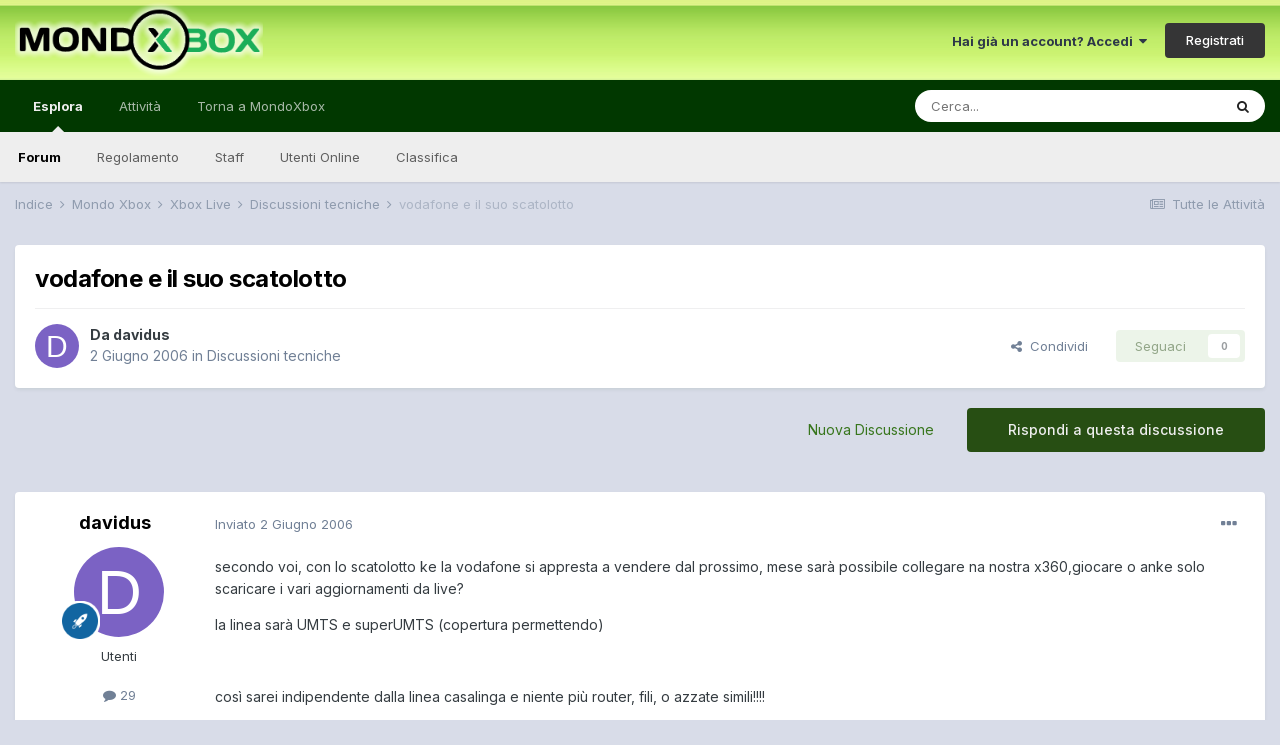

--- FILE ---
content_type: text/html;charset=UTF-8
request_url: https://forum.mondoxbox.com/topic/11251-vodafone-e-il-suo-scatolotto/
body_size: 27037
content:
<!DOCTYPE html>
<html lang="it-IT" dir="ltr">
	<head>
		<meta charset="utf-8">
        
		<title>vodafone e il suo scatolotto - Discussioni tecniche - MondoXbox Forum</title>
		
			<script>
  (function(i,s,o,g,r,a,m){i['GoogleAnalyticsObject']=r;i[r]=i[r]||function(){
  (i[r].q=i[r].q||[]).push(arguments)},i[r].l=1*new Date();a=s.createElement(o),
  m=s.getElementsByTagName(o)[0];a.async=1;a.src=g;m.parentNode.insertBefore(a,m)
  })(window,document,'script','//www.google-analytics.com/analytics.js','ga');

  ga('create', 'UA-10962542-2', 'auto');
  ga('send', 'pageview');

</script>
		
		
		
		

	<meta name="viewport" content="width=device-width, initial-scale=1">


	
	


	<meta name="twitter:card" content="summary" />


	
		<meta name="twitter:site" content="@mondoxbox" />
	


	
		
			
				<meta property="og:title" content="vodafone e il suo scatolotto">
			
		
	

	
		
			
				<meta property="og:type" content="website">
			
		
	

	
		
			
				<meta property="og:url" content="https://forum.mondoxbox.com/topic/11251-vodafone-e-il-suo-scatolotto/">
			
		
	

	
		
			
				<meta name="description" content="secondo voi, con lo scatolotto ke la vodafone si appresta a vendere dal prossimo, mese sarà possibile collegare na nostra x360,giocare o anke solo scaricare i vari aggiornamenti da live? la linea sarà UMTS e superUMTS (copertura permettendo) così sarei indipendente dalla linea casalinga e niente ...">
			
		
	

	
		
			
				<meta property="og:description" content="secondo voi, con lo scatolotto ke la vodafone si appresta a vendere dal prossimo, mese sarà possibile collegare na nostra x360,giocare o anke solo scaricare i vari aggiornamenti da live? la linea sarà UMTS e superUMTS (copertura permettendo) così sarei indipendente dalla linea casalinga e niente ...">
			
		
	

	
		
			
				<meta property="og:updated_time" content="2006-10-16T10:12:55Z">
			
		
	

	
		
			
				<meta property="og:site_name" content="MondoXbox Forum">
			
		
	

	
		
			
				<meta property="og:locale" content="it_IT">
			
		
	


	
		<link rel="canonical" href="https://forum.mondoxbox.com/topic/11251-vodafone-e-il-suo-scatolotto/" />
	

	
		<link as="style" rel="preload" href="https://forum.mondoxbox.com/applications/core/interface/ckeditor/ckeditor/skins/ips/editor.css?t=M9BB" />
	




<link rel="manifest" href="https://forum.mondoxbox.com/manifest.webmanifest/">
<meta name="msapplication-config" content="https://forum.mondoxbox.com/browserconfig.xml/">
<meta name="msapplication-starturl" content="/">
<meta name="application-name" content="MondoXbox Forum">
<meta name="apple-mobile-web-app-title" content="MondoXbox Forum">

	<meta name="theme-color" content="#ffffff">










<link rel="preload" href="//forum.mondoxbox.com/applications/core/interface/font/fontawesome-webfont.woff2?v=4.7.0" as="font" crossorigin="anonymous">
		


	
		<link href="https://fonts.googleapis.com/css?family=Inter:300,300i,400,400i,500,700,700i" rel="stylesheet" referrerpolicy="origin">
	



	<link rel='stylesheet' href='https://forum.mondoxbox.com/uploads/css_built_2/341e4a57816af3ba440d891ca87450ff_framework.css?v=a4491c57c11671992891' media='all'>

	<link rel='stylesheet' href='https://forum.mondoxbox.com/uploads/css_built_2/05e81b71abe4f22d6eb8d1a929494829_responsive.css?v=a4491c57c11671992891' media='all'>

	<link rel='stylesheet' href='https://forum.mondoxbox.com/uploads/css_built_2/20446cf2d164adcc029377cb04d43d17_flags.css?v=a4491c57c11671992891' media='all'>

	<link rel='stylesheet' href='https://forum.mondoxbox.com/uploads/css_built_2/90eb5adf50a8c640f633d47fd7eb1778_core.css?v=a4491c57c11671992891' media='all'>

	<link rel='stylesheet' href='https://forum.mondoxbox.com/uploads/css_built_2/5a0da001ccc2200dc5625c3f3934497d_core_responsive.css?v=a4491c57c11671992891' media='all'>

	<link rel='stylesheet' href='https://forum.mondoxbox.com/uploads/css_built_2/62e269ced0fdab7e30e026f1d30ae516_forums.css?v=a4491c57c11671992891' media='all'>

	<link rel='stylesheet' href='https://forum.mondoxbox.com/uploads/css_built_2/76e62c573090645fb99a15a363d8620e_forums_responsive.css?v=a4491c57c11671992891' media='all'>

	<link rel='stylesheet' href='https://forum.mondoxbox.com/uploads/css_built_2/ebdea0c6a7dab6d37900b9190d3ac77b_topics.css?v=a4491c57c11671992891' media='all'>





<link rel='stylesheet' href='https://forum.mondoxbox.com/uploads/css_built_2/258adbb6e4f3e83cd3b355f84e3fa002_custom.css?v=a4491c57c11671992891' media='all'>




		
		

	
        <!-- App Indexing for Google Search -->
        <link href="android-app://com.quoord.tapatalkpro.activity/tapatalk/forum.mondoxbox.com/?location=topic&tid=11251&page=1&perpage=25&channel=google-indexing" rel="alternate" />
        <link href="ios-app://307880732/tapatalk/forum.mondoxbox.com/?location=topic&tid=11251&page=1&perpage=25&channel=google-indexing" rel="alternate" />
        
        <link href="https://forum.mondoxbox.com/topic/11251-vodafone-e-il-suo-scatolotto//applications/tapatalkapp/sources/manifest.json" rel="manifest">
        
        <meta name="apple-itunes-app" content="app-id=307880732, affiliate-data=at=10lR7C, app-argument=tapatalk://forum.mondoxbox.com/?location=topic&tid=11251&page=1&perpage=25" />
        </head>
	<body class="ipsApp ipsApp_front ipsJS_none ipsClearfix" data-controller="core.front.core.app"  data-message=""  data-pageapp="forums" data-pagelocation="front" data-pagemodule="forums" data-pagecontroller="topic" data-pageid="11251"   >
		
        

        

		  <a href="#ipsLayout_mainArea" class="ipsHide" title="Vai al contenuto principale di questa pagina" accesskey="m">Vai al contenuto</a>
		<div id="ipsLayout_header" class="ipsClearfix">
			





			<header>
				<div class="ipsLayout_container">
					


<a href='https://forum.mondoxbox.com/' id='elLogo' accesskey='1'><img src="https://forum.mondoxbox.com/uploads/monthly_2021_01/1680736576_logoglow.png.fe425ed0da27669465538d286d791ef0.png" alt='MondoXbox Forum'></a>

					
						

	<ul id="elUserNav" class="ipsList_inline cSignedOut ipsResponsive_showDesktop">
		
        
		
        
        
            
            <li id="elSignInLink">
                <a href="https://forum.mondoxbox.com/login/" data-ipsmenu-closeonclick="false" data-ipsmenu id="elUserSignIn">
                    Hai già un account? Accedi  <i class="fa fa-caret-down"></i>
                </a>
                
<div id='elUserSignIn_menu' class='ipsMenu ipsMenu_auto ipsHide'>
	<form accept-charset='utf-8' method='post' action='https://forum.mondoxbox.com/login/'>
		<input type="hidden" name="csrfKey" value="03674744e8b5f2372c97c454ee20e99f">
		<input type="hidden" name="ref" value="aHR0cHM6Ly9mb3J1bS5tb25kb3hib3guY29tL3RvcGljLzExMjUxLXZvZGFmb25lLWUtaWwtc3VvLXNjYXRvbG90dG8v">
		<div data-role="loginForm">
			
			
			
				
<div class="ipsPad ipsForm ipsForm_vertical">
	<h4 class="ipsType_sectionHead">Accedi</h4>
	<br><br>
	<ul class='ipsList_reset'>
		<li class="ipsFieldRow ipsFieldRow_noLabel ipsFieldRow_fullWidth">
			
			
				<input type="text" placeholder="Nome Visualizzato o Indirizzo Email" name="auth" autocomplete="email">
			
		</li>
		<li class="ipsFieldRow ipsFieldRow_noLabel ipsFieldRow_fullWidth">
			<input type="password" placeholder="Password" name="password" autocomplete="current-password">
		</li>
		<li class="ipsFieldRow ipsFieldRow_checkbox ipsClearfix">
			<span class="ipsCustomInput">
				<input type="checkbox" name="remember_me" id="remember_me_checkbox" value="1" checked aria-checked="true">
				<span></span>
			</span>
			<div class="ipsFieldRow_content">
				<label class="ipsFieldRow_label" for="remember_me_checkbox">Ricordami</label>
				<span class="ipsFieldRow_desc">Non consigliato su computer condivisi</span>
			</div>
		</li>
		<li class="ipsFieldRow ipsFieldRow_fullWidth">
			<button type="submit" name="_processLogin" value="usernamepassword" class="ipsButton ipsButton_primary ipsButton_small" id="elSignIn_submit">Accedi</button>
			
				<p class="ipsType_right ipsType_small">
					
						<a href='https://forum.mondoxbox.com/lostpassword/' data-ipsDialog data-ipsDialog-title='Hai dimenticato la password?'>
					
					Hai dimenticato la password?</a>
				</p>
			
		</li>
	</ul>
</div>
			
		</div>
	</form>
</div>
            </li>
            
        
		
			<li>
				
					<a href="https://forum.mondoxbox.com/register/"  id="elRegisterButton" class="ipsButton ipsButton_normal ipsButton_primary">Registrati</a>
				
			</li>
		
	</ul>

						
<ul class='ipsMobileHamburger ipsList_reset ipsResponsive_hideDesktop'>
	<li data-ipsDrawer data-ipsDrawer-drawerElem='#elMobileDrawer'>
		<a href='#'>
			
			
				
			
			
			
			<i class='fa fa-navicon'></i>
		</a>
	</li>
</ul>
					
				</div>
			</header>
			

	<nav data-controller='core.front.core.navBar' class=' ipsResponsive_showDesktop'>
		<div class='ipsNavBar_primary ipsLayout_container '>
			<ul data-role="primaryNavBar" class='ipsClearfix'>
				


	
		
		
			
		
		<li class='ipsNavBar_active' data-active id='elNavSecondary_1' data-role="navBarItem" data-navApp="core" data-navExt="CustomItem">
			
			
				<a href="https://forum.mondoxbox.com"  data-navItem-id="1" data-navDefault>
					Esplora<span class='ipsNavBar_active__identifier'></span>
				</a>
			
			
				<ul class='ipsNavBar_secondary ' data-role='secondaryNavBar'>
					


	
	

	
		
		
			
		
		<li class='ipsNavBar_active' data-active id='elNavSecondary_10' data-role="navBarItem" data-navApp="forums" data-navExt="Forums">
			
			
				<a href="https://forum.mondoxbox.com"  data-navItem-id="10" data-navDefault>
					Forum<span class='ipsNavBar_active__identifier'></span>
				</a>
			
			
		</li>
	
	

	
		
		
		<li  id='elNavSecondary_12' data-role="navBarItem" data-navApp="core" data-navExt="Guidelines">
			
			
				<a href="http://forum.mondoxbox.com/index.php?/topic/650-regolamento-dei-forum/"  data-navItem-id="12" >
					Regolamento<span class='ipsNavBar_active__identifier'></span>
				</a>
			
			
		</li>
	
	

	
		
		
		<li  id='elNavSecondary_13' data-role="navBarItem" data-navApp="core" data-navExt="StaffDirectory">
			
			
				<a href="https://forum.mondoxbox.com/staff/"  data-navItem-id="13" >
					Staff<span class='ipsNavBar_active__identifier'></span>
				</a>
			
			
		</li>
	
	

	
		
		
		<li  id='elNavSecondary_14' data-role="navBarItem" data-navApp="core" data-navExt="OnlineUsers">
			
			
				<a href="https://forum.mondoxbox.com/online/"  data-navItem-id="14" >
					Utenti Online<span class='ipsNavBar_active__identifier'></span>
				</a>
			
			
		</li>
	
	

	
		
		
		<li  id='elNavSecondary_15' data-role="navBarItem" data-navApp="core" data-navExt="Leaderboard">
			
			
				<a href="https://forum.mondoxbox.com/leaderboard/"  data-navItem-id="15" >
					Classifica<span class='ipsNavBar_active__identifier'></span>
				</a>
			
			
		</li>
	
	

					<li class='ipsHide' id='elNavigationMore_1' data-role='navMore'>
						<a href='#' data-ipsMenu data-ipsMenu-appendTo='#elNavigationMore_1' id='elNavigationMore_1_dropdown'>Altro <i class='fa fa-caret-down'></i></a>
						<ul class='ipsHide ipsMenu ipsMenu_auto' id='elNavigationMore_1_dropdown_menu' data-role='moreDropdown'></ul>
					</li>
				</ul>
			
		</li>
	
	

	
		
		
		<li  id='elNavSecondary_2' data-role="navBarItem" data-navApp="core" data-navExt="CustomItem">
			
			
				<a href="https://forum.mondoxbox.com/discover/"  data-navItem-id="2" >
					Attività<span class='ipsNavBar_active__identifier'></span>
				</a>
			
			
				<ul class='ipsNavBar_secondary ipsHide' data-role='secondaryNavBar'>
					


	
		
		
		<li  id='elNavSecondary_4' data-role="navBarItem" data-navApp="core" data-navExt="AllActivity">
			
			
				<a href="https://forum.mondoxbox.com/discover/"  data-navItem-id="4" >
					Tutte le Attività<span class='ipsNavBar_active__identifier'></span>
				</a>
			
			
		</li>
	
	

	
	

	
	

	
	

	
		
		
		<li  id='elNavSecondary_8' data-role="navBarItem" data-navApp="core" data-navExt="Search">
			
			
				<a href="https://forum.mondoxbox.com/search/"  data-navItem-id="8" >
					Cerca<span class='ipsNavBar_active__identifier'></span>
				</a>
			
			
		</li>
	
	

	
	

					<li class='ipsHide' id='elNavigationMore_2' data-role='navMore'>
						<a href='#' data-ipsMenu data-ipsMenu-appendTo='#elNavigationMore_2' id='elNavigationMore_2_dropdown'>Altro <i class='fa fa-caret-down'></i></a>
						<ul class='ipsHide ipsMenu ipsMenu_auto' id='elNavigationMore_2_dropdown_menu' data-role='moreDropdown'></ul>
					</li>
				</ul>
			
		</li>
	
	

	
		
		
		<li  id='elNavSecondary_17' data-role="navBarItem" data-navApp="core" data-navExt="CustomItem">
			
			
				<a href="https://www.mondoxbox.com"  data-navItem-id="17" >
					Torna a MondoXbox<span class='ipsNavBar_active__identifier'></span>
				</a>
			
			
		</li>
	
	

	
		
		
		<li  id='elNavSecondary_16' data-role="navBarItem" data-navApp="core" data-navExt="Leaderboard">
			
			
				<a href="https://forum.mondoxbox.com/leaderboard/"  data-navItem-id="16" >
					Classifica<span class='ipsNavBar_active__identifier'></span>
				</a>
			
			
		</li>
	
	

				<li class='ipsHide' id='elNavigationMore' data-role='navMore'>
					<a href='#' data-ipsMenu data-ipsMenu-appendTo='#elNavigationMore' id='elNavigationMore_dropdown'>Altro</a>
					<ul class='ipsNavBar_secondary ipsHide' data-role='secondaryNavBar'>
						<li class='ipsHide' id='elNavigationMore_more' data-role='navMore'>
							<a href='#' data-ipsMenu data-ipsMenu-appendTo='#elNavigationMore_more' id='elNavigationMore_more_dropdown'>Altro <i class='fa fa-caret-down'></i></a>
							<ul class='ipsHide ipsMenu ipsMenu_auto' id='elNavigationMore_more_dropdown_menu' data-role='moreDropdown'></ul>
						</li>
					</ul>
				</li>
			</ul>
			

	<div id="elSearchWrapper">
		<div id='elSearch' data-controller="core.front.core.quickSearch">
			<form accept-charset='utf-8' action='//forum.mondoxbox.com/search/?do=quicksearch' method='post'>
                <input type='search' id='elSearchField' placeholder='Cerca...' name='q' autocomplete='off' aria-label='Cerca'>
                <details class='cSearchFilter'>
                    <summary class='cSearchFilter__text'></summary>
                    <ul class='cSearchFilter__menu'>
                        
                        <li><label><input type="radio" name="type" value="all" ><span class='cSearchFilter__menuText'>Ovunque</span></label></li>
                        
                            
                                <li><label><input type="radio" name="type" value='contextual_{&quot;type&quot;:&quot;forums_topic&quot;,&quot;nodes&quot;:24}' checked><span class='cSearchFilter__menuText'>Questo Forum</span></label></li>
                            
                                <li><label><input type="radio" name="type" value='contextual_{&quot;type&quot;:&quot;forums_topic&quot;,&quot;item&quot;:11251}' checked><span class='cSearchFilter__menuText'>Questo Topic</span></label></li>
                            
                        
                        
                            <li><label><input type="radio" name="type" value="core_statuses_status"><span class='cSearchFilter__menuText'>Aggiornamento di Stato</span></label></li>
                        
                            <li><label><input type="radio" name="type" value="forums_topic"><span class='cSearchFilter__menuText'>Discussioni</span></label></li>
                        
                            <li><label><input type="radio" name="type" value="core_members"><span class='cSearchFilter__menuText'>Utenti</span></label></li>
                        
                    </ul>
                </details>
				<button class='cSearchSubmit' type="submit" aria-label='Cerca'><i class="fa fa-search"></i></button>
			</form>
		</div>
	</div>

		</div>
	</nav>

			
<ul id='elMobileNav' class='ipsResponsive_hideDesktop' data-controller='core.front.core.mobileNav'>
	
		
			
			
				
				
			
				
				
			
				
					<li id='elMobileBreadcrumb'>
						<a href='https://forum.mondoxbox.com/forum/24-discussioni-tecniche/'>
							<span>Discussioni tecniche</span>
						</a>
					</li>
				
				
			
				
				
			
		
	
	
	
	<li >
		<a data-action="defaultStream" href='https://forum.mondoxbox.com/discover/'><i class="fa fa-newspaper-o" aria-hidden="true"></i></a>
	</li>

	

	
		<li class='ipsJS_show'>
			<a href='https://forum.mondoxbox.com/search/'><i class='fa fa-search'></i></a>
		</li>
	
</ul>
		</div>
		<main id="ipsLayout_body" class="ipsLayout_container">
			<div id="ipsLayout_contentArea">
				<div id="ipsLayout_contentWrapper">
					
<nav class='ipsBreadcrumb ipsBreadcrumb_top ipsFaded_withHover'>
	

	<ul class='ipsList_inline ipsPos_right'>
		
		<li >
			<a data-action="defaultStream" class='ipsType_light '  href='https://forum.mondoxbox.com/discover/'><i class="fa fa-newspaper-o" aria-hidden="true"></i> <span>Tutte le Attività</span></a>
		</li>
		
	</ul>

	<ul data-role="breadcrumbList">
		<li>
			<a title="Indice" href='https://forum.mondoxbox.com/'>
				<span>Indice <i class='fa fa-angle-right'></i></span>
			</a>
		</li>
		
		
			<li>
				
					<a href='https://forum.mondoxbox.com/forum/18-mondo-xbox/'>
						<span>Mondo Xbox <i class='fa fa-angle-right' aria-hidden="true"></i></span>
					</a>
				
			</li>
		
			<li>
				
					<a href='https://forum.mondoxbox.com/forum/5-xbox-live/'>
						<span>Xbox Live <i class='fa fa-angle-right' aria-hidden="true"></i></span>
					</a>
				
			</li>
		
			<li>
				
					<a href='https://forum.mondoxbox.com/forum/24-discussioni-tecniche/'>
						<span>Discussioni tecniche <i class='fa fa-angle-right' aria-hidden="true"></i></span>
					</a>
				
			</li>
		
			<li>
				
					vodafone e il suo scatolotto
				
			</li>
		
	</ul>
</nav>
					
					<div id="ipsLayout_mainArea">
						
						
						
						

	




						



<div class='ipsPageHeader ipsResponsive_pull ipsBox ipsPadding sm:ipsPadding:half ipsMargin_bottom'>
		
	
	<div class='ipsFlex ipsFlex-ai:center ipsFlex-fw:wrap ipsGap:4'>
		<div class='ipsFlex-flex:11'>
			<h1 class='ipsType_pageTitle ipsContained_container'>
				

				
				
					<span class='ipsType_break ipsContained'>
						<span>vodafone e il suo scatolotto</span>
					</span>
				
			</h1>
			
			
		</div>
		
	</div>
	<hr class='ipsHr'>
	<div class='ipsPageHeader__meta ipsFlex ipsFlex-jc:between ipsFlex-ai:center ipsFlex-fw:wrap ipsGap:3'>
		<div class='ipsFlex-flex:11'>
			<div class='ipsPhotoPanel ipsPhotoPanel_mini ipsPhotoPanel_notPhone ipsClearfix'>
				


	<a href="https://forum.mondoxbox.com/profile/101568-davidus/" rel="nofollow" data-ipsHover data-ipsHover-width="370" data-ipsHover-target="https://forum.mondoxbox.com/profile/101568-davidus/?do=hovercard" class="ipsUserPhoto ipsUserPhoto_mini" title="Visualizza il profilo di davidus">
		<img src='data:image/svg+xml,%3Csvg%20xmlns%3D%22http%3A%2F%2Fwww.w3.org%2F2000%2Fsvg%22%20viewBox%3D%220%200%201024%201024%22%20style%3D%22background%3A%237b62c4%22%3E%3Cg%3E%3Ctext%20text-anchor%3D%22middle%22%20dy%3D%22.35em%22%20x%3D%22512%22%20y%3D%22512%22%20fill%3D%22%23ffffff%22%20font-size%3D%22700%22%20font-family%3D%22-apple-system%2C%20BlinkMacSystemFont%2C%20Roboto%2C%20Helvetica%2C%20Arial%2C%20sans-serif%22%3ED%3C%2Ftext%3E%3C%2Fg%3E%3C%2Fsvg%3E' alt='davidus' loading="lazy">
	</a>

				<div>
					<p class='ipsType_reset ipsType_blendLinks'>
						<span class='ipsType_normal'>
						
							<strong>Da 


<a href='https://forum.mondoxbox.com/profile/101568-davidus/' rel="nofollow" data-ipsHover data-ipsHover-width='370' data-ipsHover-target='https://forum.mondoxbox.com/profile/101568-davidus/?do=hovercard&amp;referrer=https%253A%252F%252Fforum.mondoxbox.com%252Ftopic%252F11251-vodafone-e-il-suo-scatolotto%252F' title="Visualizza il profilo di davidus" class="ipsType_break">davidus</a></strong><br />
							<span class='ipsType_light'><time datetime='2006-06-02T12:29:22Z' title='06/02/06 12:29 ' data-short='19 anni'>2 Giugno 2006</time> in <a href="https://forum.mondoxbox.com/forum/24-discussioni-tecniche/">Discussioni tecniche</a></span>
						
						</span>
					</p>
				</div>
			</div>
		</div>
		
			<div class='ipsFlex-flex:01 ipsResponsive_hidePhone'>
				<div class='ipsFlex ipsFlex-ai:center ipsFlex-jc:center ipsGap:3 ipsGap_row:0'>
					
						


    <a href='#elShareItem_1070220333_menu' id='elShareItem_1070220333' data-ipsMenu class='ipsShareButton ipsButton ipsButton_verySmall ipsButton_link ipsButton_link--light'>
        <span><i class='fa fa-share-alt'></i></span> &nbsp;Condividi
    </a>

    <div class='ipsPadding ipsMenu ipsMenu_auto ipsHide' id='elShareItem_1070220333_menu' data-controller="core.front.core.sharelink">
        <ul class='ipsList_inline'>
            
                <li>
<a href="http://twitter.com/share?url=https%3A%2F%2Fforum.mondoxbox.com%2Ftopic%2F11251-vodafone-e-il-suo-scatolotto%2F" class="cShareLink cShareLink_twitter" target="_blank" data-role="shareLink" title='Condividi su Twitter' data-ipsTooltip rel='nofollow noopener'>
	<i class="fa fa-twitter"></i>
</a></li>
            
                <li>
<a href="https://www.facebook.com/sharer/sharer.php?u=https%3A%2F%2Fforum.mondoxbox.com%2Ftopic%2F11251-vodafone-e-il-suo-scatolotto%2F" class="cShareLink cShareLink_facebook" target="_blank" data-role="shareLink" title='Condividi su Facebook' data-ipsTooltip rel='noopener nofollow'>
	<i class="fa fa-facebook"></i>
</a></li>
            
                <li>
<a href="http://www.reddit.com/submit?url=https%3A%2F%2Fforum.mondoxbox.com%2Ftopic%2F11251-vodafone-e-il-suo-scatolotto%2F&amp;title=vodafone+e+il+suo+scatolotto" rel="nofollow noopener" class="cShareLink cShareLink_reddit" target="_blank" title='Condividi su Reddit' data-ipsTooltip>
	<i class="fa fa-reddit"></i>
</a></li>
            
                <li>
<a href="mailto:?subject=vodafone%20e%20il%20suo%20scatolotto&body=https%3A%2F%2Fforum.mondoxbox.com%2Ftopic%2F11251-vodafone-e-il-suo-scatolotto%2F" rel='nofollow' class='cShareLink cShareLink_email' title='Condividi via email' data-ipsTooltip>
	<i class="fa fa-envelope"></i>
</a></li>
            
                <li>
<a href="http://pinterest.com/pin/create/button/?url=https://forum.mondoxbox.com/topic/11251-vodafone-e-il-suo-scatolotto/&amp;media=" class="cShareLink cShareLink_pinterest" rel="nofollow noopener" target="_blank" data-role="shareLink" title='Condividi su Pinterest' data-ipsTooltip>
	<i class="fa fa-pinterest"></i>
</a></li>
            
        </ul>
        
            <hr class='ipsHr'>
            <button class='ipsHide ipsButton ipsButton_verySmall ipsButton_light ipsButton_fullWidth ipsMargin_top:half' data-controller='core.front.core.webshare' data-role='webShare' data-webShareTitle='vodafone e il suo scatolotto' data-webShareText='vodafone e il suo scatolotto' data-webShareUrl='https://forum.mondoxbox.com/topic/11251-vodafone-e-il-suo-scatolotto/'>More sharing options...</button>
        
    </div>

					
					



					

<div data-followApp='forums' data-followArea='topic' data-followID='11251' data-controller='core.front.core.followButton'>
	

	<a href='https://forum.mondoxbox.com/login/' rel="nofollow" class="ipsFollow ipsPos_middle ipsButton ipsButton_light ipsButton_verySmall ipsButton_disabled" data-role="followButton" data-ipsTooltip title='Accedi per seguire questo'>
		<span>Seguaci</span>
		<span class='ipsCommentCount'>0</span>
	</a>

</div>
				</div>
			</div>
					
	</div>
	
	
</div>








<div class='ipsClearfix'>
	<ul class="ipsToolList ipsToolList_horizontal ipsClearfix ipsSpacer_both ">
		
			<li class='ipsToolList_primaryAction'>
				<span data-controller='forums.front.topic.reply'>
					
						<a href='#replyForm' rel="nofollow" class='ipsButton ipsButton_important ipsButton_medium ipsButton_fullWidth' data-action='replyToTopic'>Rispondi a questa discussione</a>
					
				</span>
			</li>
		
		
			<li class='ipsResponsive_hidePhone'>
				
					<a href="https://forum.mondoxbox.com/forum/24-discussioni-tecniche/?do=add" rel="nofollow" class='ipsButton ipsButton_link ipsButton_medium ipsButton_fullWidth' title='Inizia una nuova discussione in questo forum'>Nuova Discussione</a>
				
			</li>
		
		
	</ul>
</div>

<div id='comments' data-controller='core.front.core.commentFeed,forums.front.topic.view, core.front.core.ignoredComments' data-autoPoll data-baseURL='https://forum.mondoxbox.com/topic/11251-vodafone-e-il-suo-scatolotto/' data-lastPage data-feedID='topic-11251' class='cTopic ipsClear ipsSpacer_top'>
	
			
	

	

<div data-controller='core.front.core.recommendedComments' data-url='https://forum.mondoxbox.com/topic/11251-vodafone-e-il-suo-scatolotto/?recommended=comments' class='ipsRecommendedComments ipsHide'>
	<div data-role="recommendedComments">
		<h2 class='ipsType_sectionHead ipsType_large ipsType_bold ipsMargin_bottom'>Messaggi raccomandati</h2>
		
	</div>
</div>
	
	<div id="elPostFeed" data-role='commentFeed' data-controller='core.front.core.moderation' >
		<form action="https://forum.mondoxbox.com/topic/11251-vodafone-e-il-suo-scatolotto/?csrfKey=03674744e8b5f2372c97c454ee20e99f&amp;do=multimodComment" method="post" data-ipsPageAction data-role='moderationTools'>
			
			
				

					

					
					



<a id='comment-138960'></a>
<article  id='elComment_138960' class='cPost ipsBox ipsResponsive_pull  ipsComment  ipsComment_parent ipsClearfix ipsClear ipsColumns ipsColumns_noSpacing ipsColumns_collapsePhone    '>
	

	

	<div class='cAuthorPane_mobile ipsResponsive_showPhone'>
		<div class='cAuthorPane_photo'>
			<div class='cAuthorPane_photoWrap'>
				


	<a href="https://forum.mondoxbox.com/profile/101568-davidus/" rel="nofollow" data-ipsHover data-ipsHover-width="370" data-ipsHover-target="https://forum.mondoxbox.com/profile/101568-davidus/?do=hovercard" class="ipsUserPhoto ipsUserPhoto_large" title="Visualizza il profilo di davidus">
		<img src='data:image/svg+xml,%3Csvg%20xmlns%3D%22http%3A%2F%2Fwww.w3.org%2F2000%2Fsvg%22%20viewBox%3D%220%200%201024%201024%22%20style%3D%22background%3A%237b62c4%22%3E%3Cg%3E%3Ctext%20text-anchor%3D%22middle%22%20dy%3D%22.35em%22%20x%3D%22512%22%20y%3D%22512%22%20fill%3D%22%23ffffff%22%20font-size%3D%22700%22%20font-family%3D%22-apple-system%2C%20BlinkMacSystemFont%2C%20Roboto%2C%20Helvetica%2C%20Arial%2C%20sans-serif%22%3ED%3C%2Ftext%3E%3C%2Fg%3E%3C%2Fsvg%3E' alt='davidus' loading="lazy">
	</a>

				
				
					<a href="https://forum.mondoxbox.com/profile/101568-davidus/badges/" rel="nofollow">
						
<img src='https://forum.mondoxbox.com/uploads/set_resources_2/84c1e40ea0e759e3f1505eb1788ddf3c_default_rank.png' loading="lazy" alt="" class="cAuthorPane_badge cAuthorPane_badge--rank ipsOutline ipsOutline:2px" data-ipsTooltip title="Grado:  (4/5)">
					</a>
				
			</div>
		</div>
		<div class='cAuthorPane_content'>
			<h3 class='ipsType_sectionHead cAuthorPane_author ipsType_break ipsType_blendLinks ipsFlex ipsFlex-ai:center'>
				


<a href='https://forum.mondoxbox.com/profile/101568-davidus/' rel="nofollow" data-ipsHover data-ipsHover-width='370' data-ipsHover-target='https://forum.mondoxbox.com/profile/101568-davidus/?do=hovercard&amp;referrer=https%253A%252F%252Fforum.mondoxbox.com%252Ftopic%252F11251-vodafone-e-il-suo-scatolotto%252F' title="Visualizza il profilo di davidus" class="ipsType_break">davidus</a>
			</h3>
			<div class='ipsType_light ipsType_reset'>
				<a href='https://forum.mondoxbox.com/topic/11251-vodafone-e-il-suo-scatolotto/?do=findComment&amp;comment=138960' rel="nofollow" class='ipsType_blendLinks'>Inviato <time datetime='2006-06-02T12:29:22Z' title='06/02/06 12:29 ' data-short='19 anni'>2 Giugno 2006</time></a>
				
			</div>
		</div>
	</div>
	<aside class='ipsComment_author cAuthorPane ipsColumn ipsColumn_medium ipsResponsive_hidePhone'>
		<h3 class='ipsType_sectionHead cAuthorPane_author ipsType_blendLinks ipsType_break'><strong>


<a href='https://forum.mondoxbox.com/profile/101568-davidus/' rel="nofollow" data-ipsHover data-ipsHover-width='370' data-ipsHover-target='https://forum.mondoxbox.com/profile/101568-davidus/?do=hovercard&amp;referrer=https%253A%252F%252Fforum.mondoxbox.com%252Ftopic%252F11251-vodafone-e-il-suo-scatolotto%252F' title="Visualizza il profilo di davidus" class="ipsType_break">davidus</a></strong>
			
		</h3>
		<ul class='cAuthorPane_info ipsList_reset'>
			<li data-role='photo' class='cAuthorPane_photo'>
				<div class='cAuthorPane_photoWrap'>
					


	<a href="https://forum.mondoxbox.com/profile/101568-davidus/" rel="nofollow" data-ipsHover data-ipsHover-width="370" data-ipsHover-target="https://forum.mondoxbox.com/profile/101568-davidus/?do=hovercard" class="ipsUserPhoto ipsUserPhoto_large" title="Visualizza il profilo di davidus">
		<img src='data:image/svg+xml,%3Csvg%20xmlns%3D%22http%3A%2F%2Fwww.w3.org%2F2000%2Fsvg%22%20viewBox%3D%220%200%201024%201024%22%20style%3D%22background%3A%237b62c4%22%3E%3Cg%3E%3Ctext%20text-anchor%3D%22middle%22%20dy%3D%22.35em%22%20x%3D%22512%22%20y%3D%22512%22%20fill%3D%22%23ffffff%22%20font-size%3D%22700%22%20font-family%3D%22-apple-system%2C%20BlinkMacSystemFont%2C%20Roboto%2C%20Helvetica%2C%20Arial%2C%20sans-serif%22%3ED%3C%2Ftext%3E%3C%2Fg%3E%3C%2Fsvg%3E' alt='davidus' loading="lazy">
	</a>

					
					
						
<img src='https://forum.mondoxbox.com/uploads/set_resources_2/84c1e40ea0e759e3f1505eb1788ddf3c_default_rank.png' loading="lazy" alt="" class="cAuthorPane_badge cAuthorPane_badge--rank ipsOutline ipsOutline:2px" data-ipsTooltip title="Grado:  (4/5)">
					
				</div>
			</li>
			
				<li data-role='group'>Utenti</li>
				
			
			
				<li data-role='stats' class='ipsMargin_top'>
					<ul class="ipsList_reset ipsType_light ipsFlex ipsFlex-ai:center ipsFlex-jc:center ipsGap_row:2 cAuthorPane_stats">
						<li>
							
								<a href="https://forum.mondoxbox.com/profile/101568-davidus/content/" rel="nofollow" title="  29 messaggi" data-ipsTooltip class="ipsType_blendLinks">
							
								<i class="fa fa-comment"></i> 29
							
								</a>
							
						</li>
						
					</ul>
				</li>
			
			
				

			
		</ul>
	</aside>
	<div class='ipsColumn ipsColumn_fluid ipsMargin:none'>
		

<div id='comment-138960_wrap' data-controller='core.front.core.comment' data-commentApp='forums' data-commentType='forums' data-commentID="138960" data-quoteData='{&quot;userid&quot;:101568,&quot;username&quot;:&quot;davidus&quot;,&quot;timestamp&quot;:1149251362,&quot;contentapp&quot;:&quot;forums&quot;,&quot;contenttype&quot;:&quot;forums&quot;,&quot;contentid&quot;:11251,&quot;contentclass&quot;:&quot;forums_Topic&quot;,&quot;contentcommentid&quot;:138960}' class='ipsComment_content ipsType_medium'>

	<div class='ipsComment_meta ipsType_light ipsFlex ipsFlex-ai:center ipsFlex-jc:between ipsFlex-fd:row-reverse'>
		<div class='ipsType_light ipsType_reset ipsType_blendLinks ipsComment_toolWrap'>
			<div class='ipsResponsive_hidePhone ipsComment_badges'>
				<ul class='ipsList_reset ipsFlex ipsFlex-jc:end ipsFlex-fw:wrap ipsGap:2 ipsGap_row:1'>
					
					
					
					
					
				</ul>
			</div>
			<ul class='ipsList_reset ipsComment_tools'>
				<li>
					<a href='#elControls_138960_menu' class='ipsComment_ellipsis' id='elControls_138960' title='Più opzioni...' data-ipsMenu data-ipsMenu-appendTo='#comment-138960_wrap'><i class='fa fa-ellipsis-h'></i></a>
					<ul id='elControls_138960_menu' class='ipsMenu ipsMenu_narrow ipsHide'>
						
						
							<li class='ipsMenu_item'><a href='https://forum.mondoxbox.com/topic/11251-vodafone-e-il-suo-scatolotto/' title='Condividi questo messaggio' data-ipsDialog data-ipsDialog-size='narrow' data-ipsDialog-content='#elShareComment_138960_menu' data-ipsDialog-title="Condividi questo messaggio" id='elSharePost_138960' data-role='shareComment'>Condividi</a></li>
						
                        
						
						
						
							
								
							
							
							
							
							
							
						
					</ul>
				</li>
				
			</ul>
		</div>

		<div class='ipsType_reset ipsResponsive_hidePhone'>
			<a href='https://forum.mondoxbox.com/topic/11251-vodafone-e-il-suo-scatolotto/?do=findComment&amp;comment=138960' rel="nofollow" class='ipsType_blendLinks'>Inviato <time datetime='2006-06-02T12:29:22Z' title='06/02/06 12:29 ' data-short='19 anni'>2 Giugno 2006</time></a>
			
			<span class='ipsResponsive_hidePhone'>
				
				
			</span>
		</div>
	</div>

	

    

	<div class='cPost_contentWrap'>
		
		<div data-role='commentContent' class='ipsType_normal ipsType_richText ipsPadding_bottom ipsContained' data-controller='core.front.core.lightboxedImages'>
			<p>secondo voi, con lo scatolotto ke la vodafone si appresta a vendere dal prossimo, mese sarà possibile collegare na nostra x360,giocare o anke solo scaricare i vari aggiornamenti da live?</p><p>
la linea sarà UMTS e superUMTS (copertura permettendo)</p><p> </p><p>
così sarei indipendente dalla linea casalinga e niente più router, fili, o azzate simili!!!!</p>

			
		</div>

		
			<div class='ipsItemControls'>
				
					
						

	<div data-controller='core.front.core.reaction' class='ipsItemControls_right ipsClearfix '>	
		<div class='ipsReact ipsPos_right'>
			
				
				<div class='ipsReact_blurb ipsHide' data-role='reactionBlurb'>
					
				</div>
			
			
			
		</div>
	</div>

					
				
				<ul class='ipsComment_controls ipsClearfix ipsItemControls_left' data-role="commentControls">
					
						
						
							<li data-ipsQuote-editor='topic_comment' data-ipsQuote-target='#comment-138960' class='ipsJS_show'>
								<button class='ipsButton ipsButton_light ipsButton_verySmall ipsButton_narrow cMultiQuote ipsHide' data-action='multiQuoteComment' data-ipsTooltip data-ipsQuote-multiQuote data-mqId='mq138960' title='MultiCitazione'><i class='fa fa-plus'></i></button>
							</li>
							<li data-ipsQuote-editor='topic_comment' data-ipsQuote-target='#comment-138960' class='ipsJS_show'>
								<a href='#' data-action='quoteComment' data-ipsQuote-singleQuote>Cita</a>
							</li>
						
						
												
					
					<li class='ipsHide' data-role='commentLoading'>
						<span class='ipsLoading ipsLoading_tiny ipsLoading_noAnim'></span>
					</li>
				</ul>
			</div>
		

		
	</div>

	

	



<div class='ipsPadding ipsHide cPostShareMenu' id='elShareComment_138960_menu'>
	<h5 class='ipsType_normal ipsType_reset'>Link al commento</h5>
	
		
	
	
	<input type='text' value='https://forum.mondoxbox.com/topic/11251-vodafone-e-il-suo-scatolotto/' class='ipsField_fullWidth'>

	
	<h5 class='ipsType_normal ipsType_reset ipsSpacer_top'>Condividi su altri siti</h5>
	

	<ul class='ipsList_inline ipsList_noSpacing ipsClearfix' data-controller="core.front.core.sharelink">
		
			<li>
<a href="http://twitter.com/share?url=https%3A%2F%2Fforum.mondoxbox.com%2Ftopic%2F11251-vodafone-e-il-suo-scatolotto%2F%3Fdo%3DfindComment%26comment%3D138960" class="cShareLink cShareLink_twitter" target="_blank" data-role="shareLink" title='Condividi su Twitter' data-ipsTooltip rel='nofollow noopener'>
	<i class="fa fa-twitter"></i>
</a></li>
		
			<li>
<a href="https://www.facebook.com/sharer/sharer.php?u=https%3A%2F%2Fforum.mondoxbox.com%2Ftopic%2F11251-vodafone-e-il-suo-scatolotto%2F%3Fdo%3DfindComment%26comment%3D138960" class="cShareLink cShareLink_facebook" target="_blank" data-role="shareLink" title='Condividi su Facebook' data-ipsTooltip rel='noopener nofollow'>
	<i class="fa fa-facebook"></i>
</a></li>
		
			<li>
<a href="http://www.reddit.com/submit?url=https%3A%2F%2Fforum.mondoxbox.com%2Ftopic%2F11251-vodafone-e-il-suo-scatolotto%2F%3Fdo%3DfindComment%26comment%3D138960&amp;title=vodafone+e+il+suo+scatolotto" rel="nofollow noopener" class="cShareLink cShareLink_reddit" target="_blank" title='Condividi su Reddit' data-ipsTooltip>
	<i class="fa fa-reddit"></i>
</a></li>
		
			<li>
<a href="mailto:?subject=vodafone%20e%20il%20suo%20scatolotto&body=https%3A%2F%2Fforum.mondoxbox.com%2Ftopic%2F11251-vodafone-e-il-suo-scatolotto%2F%3Fdo%3DfindComment%26comment%3D138960" rel='nofollow' class='cShareLink cShareLink_email' title='Condividi via email' data-ipsTooltip>
	<i class="fa fa-envelope"></i>
</a></li>
		
			<li>
<a href="http://pinterest.com/pin/create/button/?url=https://forum.mondoxbox.com/topic/11251-vodafone-e-il-suo-scatolotto/?do=findComment%26comment=138960&amp;media=" class="cShareLink cShareLink_pinterest" rel="nofollow noopener" target="_blank" data-role="shareLink" title='Condividi su Pinterest' data-ipsTooltip>
	<i class="fa fa-pinterest"></i>
</a></li>
		
	</ul>


	<hr class='ipsHr'>
	<button class='ipsHide ipsButton ipsButton_small ipsButton_light ipsButton_fullWidth ipsMargin_top:half' data-controller='core.front.core.webshare' data-role='webShare' data-webShareTitle='vodafone e il suo scatolotto' data-webShareText='secondo voi, con lo scatolotto ke la vodafone si appresta a vendere dal prossimo, mese sarà possibile collegare na nostra x360,giocare o anke solo scaricare i vari aggiornamenti da live? 
la linea sarà UMTS e superUMTS (copertura permettendo)   
così sarei indipendente dalla linea casalinga e niente più router, fili, o azzate simili!!!! ' data-webShareUrl='https://forum.mondoxbox.com/topic/11251-vodafone-e-il-suo-scatolotto/?do=findComment&amp;comment=138960'>More sharing options...</button>

	
</div>
</div>
	</div>
</article>
					
					
					
				

					

					
					



<a id='comment-138962'></a>
<article  id='elComment_138962' class='cPost ipsBox ipsResponsive_pull  ipsComment  ipsComment_parent ipsClearfix ipsClear ipsColumns ipsColumns_noSpacing ipsColumns_collapsePhone    '>
	

	

	<div class='cAuthorPane_mobile ipsResponsive_showPhone'>
		<div class='cAuthorPane_photo'>
			<div class='cAuthorPane_photoWrap'>
				


	<a href="https://forum.mondoxbox.com/profile/101032-ariabascia/" rel="nofollow" data-ipsHover data-ipsHover-width="370" data-ipsHover-target="https://forum.mondoxbox.com/profile/101032-ariabascia/?do=hovercard" class="ipsUserPhoto ipsUserPhoto_large" title="Visualizza il profilo di Ariabascia">
		<img src='data:image/svg+xml,%3Csvg%20xmlns%3D%22http%3A%2F%2Fwww.w3.org%2F2000%2Fsvg%22%20viewBox%3D%220%200%201024%201024%22%20style%3D%22background%3A%23c47a62%22%3E%3Cg%3E%3Ctext%20text-anchor%3D%22middle%22%20dy%3D%22.35em%22%20x%3D%22512%22%20y%3D%22512%22%20fill%3D%22%23ffffff%22%20font-size%3D%22700%22%20font-family%3D%22-apple-system%2C%20BlinkMacSystemFont%2C%20Roboto%2C%20Helvetica%2C%20Arial%2C%20sans-serif%22%3EA%3C%2Ftext%3E%3C%2Fg%3E%3C%2Fsvg%3E' alt='Ariabascia' loading="lazy">
	</a>

				
				
					<a href="https://forum.mondoxbox.com/profile/101032-ariabascia/badges/" rel="nofollow">
						
<img src='https://forum.mondoxbox.com/uploads/set_resources_2/84c1e40ea0e759e3f1505eb1788ddf3c_default_rank.png' loading="lazy" alt="" class="cAuthorPane_badge cAuthorPane_badge--rank ipsOutline ipsOutline:2px" data-ipsTooltip title="Grado:  (5/5)">
					</a>
				
			</div>
		</div>
		<div class='cAuthorPane_content'>
			<h3 class='ipsType_sectionHead cAuthorPane_author ipsType_break ipsType_blendLinks ipsFlex ipsFlex-ai:center'>
				


<a href='https://forum.mondoxbox.com/profile/101032-ariabascia/' rel="nofollow" data-ipsHover data-ipsHover-width='370' data-ipsHover-target='https://forum.mondoxbox.com/profile/101032-ariabascia/?do=hovercard&amp;referrer=https%253A%252F%252Fforum.mondoxbox.com%252Ftopic%252F11251-vodafone-e-il-suo-scatolotto%252F' title="Visualizza il profilo di Ariabascia" class="ipsType_break">Ariabascia</a>
			</h3>
			<div class='ipsType_light ipsType_reset'>
				<a href='https://forum.mondoxbox.com/topic/11251-vodafone-e-il-suo-scatolotto/?do=findComment&amp;comment=138962' rel="nofollow" class='ipsType_blendLinks'>Inviato <time datetime='2006-06-02T12:30:38Z' title='06/02/06 12:30 ' data-short='19 anni'>2 Giugno 2006</time></a>
				
			</div>
		</div>
	</div>
	<aside class='ipsComment_author cAuthorPane ipsColumn ipsColumn_medium ipsResponsive_hidePhone'>
		<h3 class='ipsType_sectionHead cAuthorPane_author ipsType_blendLinks ipsType_break'><strong>


<a href='https://forum.mondoxbox.com/profile/101032-ariabascia/' rel="nofollow" data-ipsHover data-ipsHover-width='370' data-ipsHover-target='https://forum.mondoxbox.com/profile/101032-ariabascia/?do=hovercard&amp;referrer=https%253A%252F%252Fforum.mondoxbox.com%252Ftopic%252F11251-vodafone-e-il-suo-scatolotto%252F' title="Visualizza il profilo di Ariabascia" class="ipsType_break">Ariabascia</a></strong>
			
		</h3>
		<ul class='cAuthorPane_info ipsList_reset'>
			<li data-role='photo' class='cAuthorPane_photo'>
				<div class='cAuthorPane_photoWrap'>
					


	<a href="https://forum.mondoxbox.com/profile/101032-ariabascia/" rel="nofollow" data-ipsHover data-ipsHover-width="370" data-ipsHover-target="https://forum.mondoxbox.com/profile/101032-ariabascia/?do=hovercard" class="ipsUserPhoto ipsUserPhoto_large" title="Visualizza il profilo di Ariabascia">
		<img src='data:image/svg+xml,%3Csvg%20xmlns%3D%22http%3A%2F%2Fwww.w3.org%2F2000%2Fsvg%22%20viewBox%3D%220%200%201024%201024%22%20style%3D%22background%3A%23c47a62%22%3E%3Cg%3E%3Ctext%20text-anchor%3D%22middle%22%20dy%3D%22.35em%22%20x%3D%22512%22%20y%3D%22512%22%20fill%3D%22%23ffffff%22%20font-size%3D%22700%22%20font-family%3D%22-apple-system%2C%20BlinkMacSystemFont%2C%20Roboto%2C%20Helvetica%2C%20Arial%2C%20sans-serif%22%3EA%3C%2Ftext%3E%3C%2Fg%3E%3C%2Fsvg%3E' alt='Ariabascia' loading="lazy">
	</a>

					
					
						
<img src='https://forum.mondoxbox.com/uploads/set_resources_2/84c1e40ea0e759e3f1505eb1788ddf3c_default_rank.png' loading="lazy" alt="" class="cAuthorPane_badge cAuthorPane_badge--rank ipsOutline ipsOutline:2px" data-ipsTooltip title="Grado:  (5/5)">
					
				</div>
			</li>
			
				<li data-role='group'>Utenti</li>
				
			
			
				<li data-role='stats' class='ipsMargin_top'>
					<ul class="ipsList_reset ipsType_light ipsFlex ipsFlex-ai:center ipsFlex-jc:center ipsGap_row:2 cAuthorPane_stats">
						<li>
							
								<a href="https://forum.mondoxbox.com/profile/101032-ariabascia/content/" rel="nofollow" title="  2455 messaggi" data-ipsTooltip class="ipsType_blendLinks">
							
								<i class="fa fa-comment"></i> 2.5k
							
								</a>
							
						</li>
						
					</ul>
				</li>
			
			
				

	
	<li data-role='custom-field' class='ipsResponsive_hidePhone ipsType_break'>
		
<span class='ft'>Località:</span><span class='fc'>Sassari</span>
	</li>
	

	
	<li data-role='custom-field' class='ipsResponsive_hidePhone ipsType_break'>
		
<span class='ft'>Xbox Live:</span><span class='fc'><a href="https://account.xbox.com/it-it/Profile?GamerTag=DW Ariabascia" target="_blank">
DW Ariabascia</a></span>

	</li>
	

			
		</ul>
	</aside>
	<div class='ipsColumn ipsColumn_fluid ipsMargin:none'>
		

<div id='comment-138962_wrap' data-controller='core.front.core.comment' data-commentApp='forums' data-commentType='forums' data-commentID="138962" data-quoteData='{&quot;userid&quot;:101032,&quot;username&quot;:&quot;Ariabascia&quot;,&quot;timestamp&quot;:1149251438,&quot;contentapp&quot;:&quot;forums&quot;,&quot;contenttype&quot;:&quot;forums&quot;,&quot;contentid&quot;:11251,&quot;contentclass&quot;:&quot;forums_Topic&quot;,&quot;contentcommentid&quot;:138962}' class='ipsComment_content ipsType_medium'>

	<div class='ipsComment_meta ipsType_light ipsFlex ipsFlex-ai:center ipsFlex-jc:between ipsFlex-fd:row-reverse'>
		<div class='ipsType_light ipsType_reset ipsType_blendLinks ipsComment_toolWrap'>
			<div class='ipsResponsive_hidePhone ipsComment_badges'>
				<ul class='ipsList_reset ipsFlex ipsFlex-jc:end ipsFlex-fw:wrap ipsGap:2 ipsGap_row:1'>
					
					
					
					
					
				</ul>
			</div>
			<ul class='ipsList_reset ipsComment_tools'>
				<li>
					<a href='#elControls_138962_menu' class='ipsComment_ellipsis' id='elControls_138962' title='Più opzioni...' data-ipsMenu data-ipsMenu-appendTo='#comment-138962_wrap'><i class='fa fa-ellipsis-h'></i></a>
					<ul id='elControls_138962_menu' class='ipsMenu ipsMenu_narrow ipsHide'>
						
						
							<li class='ipsMenu_item'><a href='https://forum.mondoxbox.com/topic/11251-vodafone-e-il-suo-scatolotto/?do=findComment&amp;comment=138962' rel="nofollow" title='Condividi questo messaggio' data-ipsDialog data-ipsDialog-size='narrow' data-ipsDialog-content='#elShareComment_138962_menu' data-ipsDialog-title="Condividi questo messaggio" id='elSharePost_138962' data-role='shareComment'>Condividi</a></li>
						
                        
						
						
						
							
								
							
							
							
							
							
							
						
					</ul>
				</li>
				
			</ul>
		</div>

		<div class='ipsType_reset ipsResponsive_hidePhone'>
			<a href='https://forum.mondoxbox.com/topic/11251-vodafone-e-il-suo-scatolotto/?do=findComment&amp;comment=138962' rel="nofollow" class='ipsType_blendLinks'>Inviato <time datetime='2006-06-02T12:30:38Z' title='06/02/06 12:30 ' data-short='19 anni'>2 Giugno 2006</time></a>
			
			<span class='ipsResponsive_hidePhone'>
				
				
			</span>
		</div>
	</div>

	

    

	<div class='cPost_contentWrap'>
		
		<div data-role='commentContent' class='ipsType_normal ipsType_richText ipsPadding_bottom ipsContained' data-controller='core.front.core.lightboxedImages'>
			<blockquote data-ipsquote="" class="ipsQuote" data-ipsquote-contentcommentid="138960" data-ipsquote-username="davidus" data-cite="davidus" data-ipsquote-contentapp="forums" data-ipsquote-contenttype="forums" data-ipsquote-contentid="11251" data-ipsquote-contentclass="forums_Topic"><div><p>
secondo voi, con lo scatolotto ke la vodafone si appresta a vendere dal prossimo, mese sarà possibile collegare na nostra x360,giocare o anke solo scaricare i vari aggiornamenti da live?</p><p>
la linea sarà UMTS e superUMTS (copertura permettendo)</p><p> </p><p>
così sarei indipendente dalla linea casalinga e niente più router, fili, o azzate simili!!!!</p><p>
</p></div></blockquote><p>
ci stavo pensando anche io.... <img alt=":ph34r:" src="https://forum.mondoxbox.com/uploads/emoticons/default_ph34r.png" /></p>

			
		</div>

		
			<div class='ipsItemControls'>
				
					
						

	<div data-controller='core.front.core.reaction' class='ipsItemControls_right ipsClearfix '>	
		<div class='ipsReact ipsPos_right'>
			
				
				<div class='ipsReact_blurb ipsHide' data-role='reactionBlurb'>
					
				</div>
			
			
			
		</div>
	</div>

					
				
				<ul class='ipsComment_controls ipsClearfix ipsItemControls_left' data-role="commentControls">
					
						
						
							<li data-ipsQuote-editor='topic_comment' data-ipsQuote-target='#comment-138962' class='ipsJS_show'>
								<button class='ipsButton ipsButton_light ipsButton_verySmall ipsButton_narrow cMultiQuote ipsHide' data-action='multiQuoteComment' data-ipsTooltip data-ipsQuote-multiQuote data-mqId='mq138962' title='MultiCitazione'><i class='fa fa-plus'></i></button>
							</li>
							<li data-ipsQuote-editor='topic_comment' data-ipsQuote-target='#comment-138962' class='ipsJS_show'>
								<a href='#' data-action='quoteComment' data-ipsQuote-singleQuote>Cita</a>
							</li>
						
						
												
					
					<li class='ipsHide' data-role='commentLoading'>
						<span class='ipsLoading ipsLoading_tiny ipsLoading_noAnim'></span>
					</li>
				</ul>
			</div>
		

		
			

	<div data-role="memberSignature" class=' ipsBorder_top ipsPadding_vertical'>
		

		<div class='ipsType_light ipsType_richText' data-ipsLazyLoad>
			<p>CITAZIONE(Homer J. Simpson)</p><p>
"...lascerò questo mondo nel modo in cui ci sono entrato: sporco, urlando, strappato via dalla donna che amo..."</p>
		</div>
	</div>

		
	</div>

	

	



<div class='ipsPadding ipsHide cPostShareMenu' id='elShareComment_138962_menu'>
	<h5 class='ipsType_normal ipsType_reset'>Link al commento</h5>
	
		
	
	
	<input type='text' value='https://forum.mondoxbox.com/topic/11251-vodafone-e-il-suo-scatolotto/?do=findComment&amp;comment=138962' class='ipsField_fullWidth'>

	
	<h5 class='ipsType_normal ipsType_reset ipsSpacer_top'>Condividi su altri siti</h5>
	

	<ul class='ipsList_inline ipsList_noSpacing ipsClearfix' data-controller="core.front.core.sharelink">
		
			<li>
<a href="http://twitter.com/share?url=https%3A%2F%2Fforum.mondoxbox.com%2Ftopic%2F11251-vodafone-e-il-suo-scatolotto%2F%3Fdo%3DfindComment%26comment%3D138962" class="cShareLink cShareLink_twitter" target="_blank" data-role="shareLink" title='Condividi su Twitter' data-ipsTooltip rel='nofollow noopener'>
	<i class="fa fa-twitter"></i>
</a></li>
		
			<li>
<a href="https://www.facebook.com/sharer/sharer.php?u=https%3A%2F%2Fforum.mondoxbox.com%2Ftopic%2F11251-vodafone-e-il-suo-scatolotto%2F%3Fdo%3DfindComment%26comment%3D138962" class="cShareLink cShareLink_facebook" target="_blank" data-role="shareLink" title='Condividi su Facebook' data-ipsTooltip rel='noopener nofollow'>
	<i class="fa fa-facebook"></i>
</a></li>
		
			<li>
<a href="http://www.reddit.com/submit?url=https%3A%2F%2Fforum.mondoxbox.com%2Ftopic%2F11251-vodafone-e-il-suo-scatolotto%2F%3Fdo%3DfindComment%26comment%3D138962&amp;title=vodafone+e+il+suo+scatolotto" rel="nofollow noopener" class="cShareLink cShareLink_reddit" target="_blank" title='Condividi su Reddit' data-ipsTooltip>
	<i class="fa fa-reddit"></i>
</a></li>
		
			<li>
<a href="mailto:?subject=vodafone%20e%20il%20suo%20scatolotto&body=https%3A%2F%2Fforum.mondoxbox.com%2Ftopic%2F11251-vodafone-e-il-suo-scatolotto%2F%3Fdo%3DfindComment%26comment%3D138962" rel='nofollow' class='cShareLink cShareLink_email' title='Condividi via email' data-ipsTooltip>
	<i class="fa fa-envelope"></i>
</a></li>
		
			<li>
<a href="http://pinterest.com/pin/create/button/?url=https://forum.mondoxbox.com/topic/11251-vodafone-e-il-suo-scatolotto/?do=findComment%26comment=138962&amp;media=" class="cShareLink cShareLink_pinterest" rel="nofollow noopener" target="_blank" data-role="shareLink" title='Condividi su Pinterest' data-ipsTooltip>
	<i class="fa fa-pinterest"></i>
</a></li>
		
	</ul>


	<hr class='ipsHr'>
	<button class='ipsHide ipsButton ipsButton_small ipsButton_light ipsButton_fullWidth ipsMargin_top:half' data-controller='core.front.core.webshare' data-role='webShare' data-webShareTitle='vodafone e il suo scatolotto' data-webShareText='ci stavo pensando anche io....  ' data-webShareUrl='https://forum.mondoxbox.com/topic/11251-vodafone-e-il-suo-scatolotto/?do=findComment&amp;comment=138962'>More sharing options...</button>

	
</div>
</div>
	</div>
</article>
					
					
					
				

					

					
					



<a id='comment-138964'></a>
<article  id='elComment_138964' class='cPost ipsBox ipsResponsive_pull  ipsComment  ipsComment_parent ipsClearfix ipsClear ipsColumns ipsColumns_noSpacing ipsColumns_collapsePhone    '>
	

	

	<div class='cAuthorPane_mobile ipsResponsive_showPhone'>
		<div class='cAuthorPane_photo'>
			<div class='cAuthorPane_photoWrap'>
				


	<a href="https://forum.mondoxbox.com/profile/101568-davidus/" rel="nofollow" data-ipsHover data-ipsHover-width="370" data-ipsHover-target="https://forum.mondoxbox.com/profile/101568-davidus/?do=hovercard" class="ipsUserPhoto ipsUserPhoto_large" title="Visualizza il profilo di davidus">
		<img src='data:image/svg+xml,%3Csvg%20xmlns%3D%22http%3A%2F%2Fwww.w3.org%2F2000%2Fsvg%22%20viewBox%3D%220%200%201024%201024%22%20style%3D%22background%3A%237b62c4%22%3E%3Cg%3E%3Ctext%20text-anchor%3D%22middle%22%20dy%3D%22.35em%22%20x%3D%22512%22%20y%3D%22512%22%20fill%3D%22%23ffffff%22%20font-size%3D%22700%22%20font-family%3D%22-apple-system%2C%20BlinkMacSystemFont%2C%20Roboto%2C%20Helvetica%2C%20Arial%2C%20sans-serif%22%3ED%3C%2Ftext%3E%3C%2Fg%3E%3C%2Fsvg%3E' alt='davidus' loading="lazy">
	</a>

				
				
					<a href="https://forum.mondoxbox.com/profile/101568-davidus/badges/" rel="nofollow">
						
<img src='https://forum.mondoxbox.com/uploads/set_resources_2/84c1e40ea0e759e3f1505eb1788ddf3c_default_rank.png' loading="lazy" alt="" class="cAuthorPane_badge cAuthorPane_badge--rank ipsOutline ipsOutline:2px" data-ipsTooltip title="Grado:  (4/5)">
					</a>
				
			</div>
		</div>
		<div class='cAuthorPane_content'>
			<h3 class='ipsType_sectionHead cAuthorPane_author ipsType_break ipsType_blendLinks ipsFlex ipsFlex-ai:center'>
				


<a href='https://forum.mondoxbox.com/profile/101568-davidus/' rel="nofollow" data-ipsHover data-ipsHover-width='370' data-ipsHover-target='https://forum.mondoxbox.com/profile/101568-davidus/?do=hovercard&amp;referrer=https%253A%252F%252Fforum.mondoxbox.com%252Ftopic%252F11251-vodafone-e-il-suo-scatolotto%252F' title="Visualizza il profilo di davidus" class="ipsType_break">davidus</a>
			</h3>
			<div class='ipsType_light ipsType_reset'>
				<a href='https://forum.mondoxbox.com/topic/11251-vodafone-e-il-suo-scatolotto/?do=findComment&amp;comment=138964' rel="nofollow" class='ipsType_blendLinks'>Inviato <time datetime='2006-06-02T12:34:11Z' title='06/02/06 12:34 ' data-short='19 anni'>2 Giugno 2006</time></a>
				
			</div>
		</div>
	</div>
	<aside class='ipsComment_author cAuthorPane ipsColumn ipsColumn_medium ipsResponsive_hidePhone'>
		<h3 class='ipsType_sectionHead cAuthorPane_author ipsType_blendLinks ipsType_break'><strong>


<a href='https://forum.mondoxbox.com/profile/101568-davidus/' rel="nofollow" data-ipsHover data-ipsHover-width='370' data-ipsHover-target='https://forum.mondoxbox.com/profile/101568-davidus/?do=hovercard&amp;referrer=https%253A%252F%252Fforum.mondoxbox.com%252Ftopic%252F11251-vodafone-e-il-suo-scatolotto%252F' title="Visualizza il profilo di davidus" class="ipsType_break">davidus</a></strong>
			
		</h3>
		<ul class='cAuthorPane_info ipsList_reset'>
			<li data-role='photo' class='cAuthorPane_photo'>
				<div class='cAuthorPane_photoWrap'>
					


	<a href="https://forum.mondoxbox.com/profile/101568-davidus/" rel="nofollow" data-ipsHover data-ipsHover-width="370" data-ipsHover-target="https://forum.mondoxbox.com/profile/101568-davidus/?do=hovercard" class="ipsUserPhoto ipsUserPhoto_large" title="Visualizza il profilo di davidus">
		<img src='data:image/svg+xml,%3Csvg%20xmlns%3D%22http%3A%2F%2Fwww.w3.org%2F2000%2Fsvg%22%20viewBox%3D%220%200%201024%201024%22%20style%3D%22background%3A%237b62c4%22%3E%3Cg%3E%3Ctext%20text-anchor%3D%22middle%22%20dy%3D%22.35em%22%20x%3D%22512%22%20y%3D%22512%22%20fill%3D%22%23ffffff%22%20font-size%3D%22700%22%20font-family%3D%22-apple-system%2C%20BlinkMacSystemFont%2C%20Roboto%2C%20Helvetica%2C%20Arial%2C%20sans-serif%22%3ED%3C%2Ftext%3E%3C%2Fg%3E%3C%2Fsvg%3E' alt='davidus' loading="lazy">
	</a>

					
					
						
<img src='https://forum.mondoxbox.com/uploads/set_resources_2/84c1e40ea0e759e3f1505eb1788ddf3c_default_rank.png' loading="lazy" alt="" class="cAuthorPane_badge cAuthorPane_badge--rank ipsOutline ipsOutline:2px" data-ipsTooltip title="Grado:  (4/5)">
					
				</div>
			</li>
			
				<li data-role='group'>Utenti</li>
				
			
			
				<li data-role='stats' class='ipsMargin_top'>
					<ul class="ipsList_reset ipsType_light ipsFlex ipsFlex-ai:center ipsFlex-jc:center ipsGap_row:2 cAuthorPane_stats">
						<li>
							
								<a href="https://forum.mondoxbox.com/profile/101568-davidus/content/" rel="nofollow" title="  29 messaggi" data-ipsTooltip class="ipsType_blendLinks">
							
								<i class="fa fa-comment"></i> 29
							
								</a>
							
						</li>
						
					</ul>
				</li>
			
			
				

			
		</ul>
	</aside>
	<div class='ipsColumn ipsColumn_fluid ipsMargin:none'>
		

<div id='comment-138964_wrap' data-controller='core.front.core.comment' data-commentApp='forums' data-commentType='forums' data-commentID="138964" data-quoteData='{&quot;userid&quot;:101568,&quot;username&quot;:&quot;davidus&quot;,&quot;timestamp&quot;:1149251651,&quot;contentapp&quot;:&quot;forums&quot;,&quot;contenttype&quot;:&quot;forums&quot;,&quot;contentid&quot;:11251,&quot;contentclass&quot;:&quot;forums_Topic&quot;,&quot;contentcommentid&quot;:138964}' class='ipsComment_content ipsType_medium'>

	<div class='ipsComment_meta ipsType_light ipsFlex ipsFlex-ai:center ipsFlex-jc:between ipsFlex-fd:row-reverse'>
		<div class='ipsType_light ipsType_reset ipsType_blendLinks ipsComment_toolWrap'>
			<div class='ipsResponsive_hidePhone ipsComment_badges'>
				<ul class='ipsList_reset ipsFlex ipsFlex-jc:end ipsFlex-fw:wrap ipsGap:2 ipsGap_row:1'>
					
						<li><strong class="ipsBadge ipsBadge_large ipsComment_authorBadge">Autore</strong></li>
					
					
					
					
					
				</ul>
			</div>
			<ul class='ipsList_reset ipsComment_tools'>
				<li>
					<a href='#elControls_138964_menu' class='ipsComment_ellipsis' id='elControls_138964' title='Più opzioni...' data-ipsMenu data-ipsMenu-appendTo='#comment-138964_wrap'><i class='fa fa-ellipsis-h'></i></a>
					<ul id='elControls_138964_menu' class='ipsMenu ipsMenu_narrow ipsHide'>
						
						
							<li class='ipsMenu_item'><a href='https://forum.mondoxbox.com/topic/11251-vodafone-e-il-suo-scatolotto/?do=findComment&amp;comment=138964' rel="nofollow" title='Condividi questo messaggio' data-ipsDialog data-ipsDialog-size='narrow' data-ipsDialog-content='#elShareComment_138964_menu' data-ipsDialog-title="Condividi questo messaggio" id='elSharePost_138964' data-role='shareComment'>Condividi</a></li>
						
                        
						
						
						
							
								
							
							
							
							
							
							
						
					</ul>
				</li>
				
			</ul>
		</div>

		<div class='ipsType_reset ipsResponsive_hidePhone'>
			<a href='https://forum.mondoxbox.com/topic/11251-vodafone-e-il-suo-scatolotto/?do=findComment&amp;comment=138964' rel="nofollow" class='ipsType_blendLinks'>Inviato <time datetime='2006-06-02T12:34:11Z' title='06/02/06 12:34 ' data-short='19 anni'>2 Giugno 2006</time></a>
			
			<span class='ipsResponsive_hidePhone'>
				
				
			</span>
		</div>
	</div>

	

    

	<div class='cPost_contentWrap'>
		
		<div data-role='commentContent' class='ipsType_normal ipsType_richText ipsPadding_bottom ipsContained' data-controller='core.front.core.lightboxedImages'>
			<img alt=":bow:" src="https://forum.mondoxbox.com/uploads/emoticons/default_bow.gif" /> AIUTATECI A CAPIRE!!!!! <img alt=":bang:" src="https://forum.mondoxbox.com/uploads/emoticons/default_bang.gif" />

			
		</div>

		
			<div class='ipsItemControls'>
				
					
						

	<div data-controller='core.front.core.reaction' class='ipsItemControls_right ipsClearfix '>	
		<div class='ipsReact ipsPos_right'>
			
				
				<div class='ipsReact_blurb ipsHide' data-role='reactionBlurb'>
					
				</div>
			
			
			
		</div>
	</div>

					
				
				<ul class='ipsComment_controls ipsClearfix ipsItemControls_left' data-role="commentControls">
					
						
						
							<li data-ipsQuote-editor='topic_comment' data-ipsQuote-target='#comment-138964' class='ipsJS_show'>
								<button class='ipsButton ipsButton_light ipsButton_verySmall ipsButton_narrow cMultiQuote ipsHide' data-action='multiQuoteComment' data-ipsTooltip data-ipsQuote-multiQuote data-mqId='mq138964' title='MultiCitazione'><i class='fa fa-plus'></i></button>
							</li>
							<li data-ipsQuote-editor='topic_comment' data-ipsQuote-target='#comment-138964' class='ipsJS_show'>
								<a href='#' data-action='quoteComment' data-ipsQuote-singleQuote>Cita</a>
							</li>
						
						
												
					
					<li class='ipsHide' data-role='commentLoading'>
						<span class='ipsLoading ipsLoading_tiny ipsLoading_noAnim'></span>
					</li>
				</ul>
			</div>
		

		
	</div>

	

	



<div class='ipsPadding ipsHide cPostShareMenu' id='elShareComment_138964_menu'>
	<h5 class='ipsType_normal ipsType_reset'>Link al commento</h5>
	
		
	
	
	<input type='text' value='https://forum.mondoxbox.com/topic/11251-vodafone-e-il-suo-scatolotto/?do=findComment&amp;comment=138964' class='ipsField_fullWidth'>

	
	<h5 class='ipsType_normal ipsType_reset ipsSpacer_top'>Condividi su altri siti</h5>
	

	<ul class='ipsList_inline ipsList_noSpacing ipsClearfix' data-controller="core.front.core.sharelink">
		
			<li>
<a href="http://twitter.com/share?url=https%3A%2F%2Fforum.mondoxbox.com%2Ftopic%2F11251-vodafone-e-il-suo-scatolotto%2F%3Fdo%3DfindComment%26comment%3D138964" class="cShareLink cShareLink_twitter" target="_blank" data-role="shareLink" title='Condividi su Twitter' data-ipsTooltip rel='nofollow noopener'>
	<i class="fa fa-twitter"></i>
</a></li>
		
			<li>
<a href="https://www.facebook.com/sharer/sharer.php?u=https%3A%2F%2Fforum.mondoxbox.com%2Ftopic%2F11251-vodafone-e-il-suo-scatolotto%2F%3Fdo%3DfindComment%26comment%3D138964" class="cShareLink cShareLink_facebook" target="_blank" data-role="shareLink" title='Condividi su Facebook' data-ipsTooltip rel='noopener nofollow'>
	<i class="fa fa-facebook"></i>
</a></li>
		
			<li>
<a href="http://www.reddit.com/submit?url=https%3A%2F%2Fforum.mondoxbox.com%2Ftopic%2F11251-vodafone-e-il-suo-scatolotto%2F%3Fdo%3DfindComment%26comment%3D138964&amp;title=vodafone+e+il+suo+scatolotto" rel="nofollow noopener" class="cShareLink cShareLink_reddit" target="_blank" title='Condividi su Reddit' data-ipsTooltip>
	<i class="fa fa-reddit"></i>
</a></li>
		
			<li>
<a href="mailto:?subject=vodafone%20e%20il%20suo%20scatolotto&body=https%3A%2F%2Fforum.mondoxbox.com%2Ftopic%2F11251-vodafone-e-il-suo-scatolotto%2F%3Fdo%3DfindComment%26comment%3D138964" rel='nofollow' class='cShareLink cShareLink_email' title='Condividi via email' data-ipsTooltip>
	<i class="fa fa-envelope"></i>
</a></li>
		
			<li>
<a href="http://pinterest.com/pin/create/button/?url=https://forum.mondoxbox.com/topic/11251-vodafone-e-il-suo-scatolotto/?do=findComment%26comment=138964&amp;media=" class="cShareLink cShareLink_pinterest" rel="nofollow noopener" target="_blank" data-role="shareLink" title='Condividi su Pinterest' data-ipsTooltip>
	<i class="fa fa-pinterest"></i>
</a></li>
		
	</ul>


	<hr class='ipsHr'>
	<button class='ipsHide ipsButton ipsButton_small ipsButton_light ipsButton_fullWidth ipsMargin_top:half' data-controller='core.front.core.webshare' data-role='webShare' data-webShareTitle='vodafone e il suo scatolotto' data-webShareText='AIUTATECI A CAPIRE!!!!! ' data-webShareUrl='https://forum.mondoxbox.com/topic/11251-vodafone-e-il-suo-scatolotto/?do=findComment&amp;comment=138964'>More sharing options...</button>

	
</div>
</div>
	</div>
</article>
					
					
					
				

					

					
					



<a id='comment-138965'></a>
<article  id='elComment_138965' class='cPost ipsBox ipsResponsive_pull  ipsComment  ipsComment_parent ipsClearfix ipsClear ipsColumns ipsColumns_noSpacing ipsColumns_collapsePhone    '>
	

	

	<div class='cAuthorPane_mobile ipsResponsive_showPhone'>
		<div class='cAuthorPane_photo'>
			<div class='cAuthorPane_photoWrap'>
				


	<a href="https://forum.mondoxbox.com/profile/101595-nathan/" rel="nofollow" data-ipsHover data-ipsHover-width="370" data-ipsHover-target="https://forum.mondoxbox.com/profile/101595-nathan/?do=hovercard" class="ipsUserPhoto ipsUserPhoto_large" title="Visualizza il profilo di Nathan">
		<img src='https://forum.mondoxbox.com/uploads/profile/photo-thumb-101595.jpg' alt='Nathan' loading="lazy">
	</a>

				
				
					<a href="https://forum.mondoxbox.com/profile/101595-nathan/badges/" rel="nofollow">
						
<img src='https://forum.mondoxbox.com/uploads/set_resources_2/84c1e40ea0e759e3f1505eb1788ddf3c_default_rank.png' loading="lazy" alt="" class="cAuthorPane_badge cAuthorPane_badge--rank ipsOutline ipsOutline:2px" data-ipsTooltip title="Grado:  (4/5)">
					</a>
				
			</div>
		</div>
		<div class='cAuthorPane_content'>
			<h3 class='ipsType_sectionHead cAuthorPane_author ipsType_break ipsType_blendLinks ipsFlex ipsFlex-ai:center'>
				


<a href='https://forum.mondoxbox.com/profile/101595-nathan/' rel="nofollow" data-ipsHover data-ipsHover-width='370' data-ipsHover-target='https://forum.mondoxbox.com/profile/101595-nathan/?do=hovercard&amp;referrer=https%253A%252F%252Fforum.mondoxbox.com%252Ftopic%252F11251-vodafone-e-il-suo-scatolotto%252F' title="Visualizza il profilo di Nathan" class="ipsType_break">Nathan</a>
			</h3>
			<div class='ipsType_light ipsType_reset'>
				<a href='https://forum.mondoxbox.com/topic/11251-vodafone-e-il-suo-scatolotto/?do=findComment&amp;comment=138965' rel="nofollow" class='ipsType_blendLinks'>Inviato <time datetime='2006-06-02T12:37:12Z' title='06/02/06 12:37 ' data-short='19 anni'>2 Giugno 2006</time></a>
				
			</div>
		</div>
	</div>
	<aside class='ipsComment_author cAuthorPane ipsColumn ipsColumn_medium ipsResponsive_hidePhone'>
		<h3 class='ipsType_sectionHead cAuthorPane_author ipsType_blendLinks ipsType_break'><strong>


<a href='https://forum.mondoxbox.com/profile/101595-nathan/' rel="nofollow" data-ipsHover data-ipsHover-width='370' data-ipsHover-target='https://forum.mondoxbox.com/profile/101595-nathan/?do=hovercard&amp;referrer=https%253A%252F%252Fforum.mondoxbox.com%252Ftopic%252F11251-vodafone-e-il-suo-scatolotto%252F' title="Visualizza il profilo di Nathan" class="ipsType_break">Nathan</a></strong>
			
		</h3>
		<ul class='cAuthorPane_info ipsList_reset'>
			<li data-role='photo' class='cAuthorPane_photo'>
				<div class='cAuthorPane_photoWrap'>
					


	<a href="https://forum.mondoxbox.com/profile/101595-nathan/" rel="nofollow" data-ipsHover data-ipsHover-width="370" data-ipsHover-target="https://forum.mondoxbox.com/profile/101595-nathan/?do=hovercard" class="ipsUserPhoto ipsUserPhoto_large" title="Visualizza il profilo di Nathan">
		<img src='https://forum.mondoxbox.com/uploads/profile/photo-thumb-101595.jpg' alt='Nathan' loading="lazy">
	</a>

					
					
						
<img src='https://forum.mondoxbox.com/uploads/set_resources_2/84c1e40ea0e759e3f1505eb1788ddf3c_default_rank.png' loading="lazy" alt="" class="cAuthorPane_badge cAuthorPane_badge--rank ipsOutline ipsOutline:2px" data-ipsTooltip title="Grado:  (4/5)">
					
				</div>
			</li>
			
				<li data-role='group'>Utenti</li>
				
			
			
				<li data-role='stats' class='ipsMargin_top'>
					<ul class="ipsList_reset ipsType_light ipsFlex ipsFlex-ai:center ipsFlex-jc:center ipsGap_row:2 cAuthorPane_stats">
						<li>
							
								<a href="https://forum.mondoxbox.com/profile/101595-nathan/content/" rel="nofollow" title="  142 messaggi" data-ipsTooltip class="ipsType_blendLinks">
							
								<i class="fa fa-comment"></i> 142
							
								</a>
							
						</li>
						
					</ul>
				</li>
			
			
				

	
	<li data-role='custom-field' class='ipsResponsive_hidePhone ipsType_break'>
		
<span class='ft'>Xbox Live:</span><span class='fc'><a href="https://account.xbox.com/it-it/Profile?GamerTag=I9th+Jack" target="_blank">
I9th+Jack</a></span>

	</li>
	

			
		</ul>
	</aside>
	<div class='ipsColumn ipsColumn_fluid ipsMargin:none'>
		

<div id='comment-138965_wrap' data-controller='core.front.core.comment' data-commentApp='forums' data-commentType='forums' data-commentID="138965" data-quoteData='{&quot;userid&quot;:101595,&quot;username&quot;:&quot;Nathan&quot;,&quot;timestamp&quot;:1149251832,&quot;contentapp&quot;:&quot;forums&quot;,&quot;contenttype&quot;:&quot;forums&quot;,&quot;contentid&quot;:11251,&quot;contentclass&quot;:&quot;forums_Topic&quot;,&quot;contentcommentid&quot;:138965}' class='ipsComment_content ipsType_medium'>

	<div class='ipsComment_meta ipsType_light ipsFlex ipsFlex-ai:center ipsFlex-jc:between ipsFlex-fd:row-reverse'>
		<div class='ipsType_light ipsType_reset ipsType_blendLinks ipsComment_toolWrap'>
			<div class='ipsResponsive_hidePhone ipsComment_badges'>
				<ul class='ipsList_reset ipsFlex ipsFlex-jc:end ipsFlex-fw:wrap ipsGap:2 ipsGap_row:1'>
					
					
					
					
					
				</ul>
			</div>
			<ul class='ipsList_reset ipsComment_tools'>
				<li>
					<a href='#elControls_138965_menu' class='ipsComment_ellipsis' id='elControls_138965' title='Più opzioni...' data-ipsMenu data-ipsMenu-appendTo='#comment-138965_wrap'><i class='fa fa-ellipsis-h'></i></a>
					<ul id='elControls_138965_menu' class='ipsMenu ipsMenu_narrow ipsHide'>
						
						
							<li class='ipsMenu_item'><a href='https://forum.mondoxbox.com/topic/11251-vodafone-e-il-suo-scatolotto/?do=findComment&amp;comment=138965' rel="nofollow" title='Condividi questo messaggio' data-ipsDialog data-ipsDialog-size='narrow' data-ipsDialog-content='#elShareComment_138965_menu' data-ipsDialog-title="Condividi questo messaggio" id='elSharePost_138965' data-role='shareComment'>Condividi</a></li>
						
                        
						
						
						
							
								
							
							
							
							
							
							
						
					</ul>
				</li>
				
			</ul>
		</div>

		<div class='ipsType_reset ipsResponsive_hidePhone'>
			<a href='https://forum.mondoxbox.com/topic/11251-vodafone-e-il-suo-scatolotto/?do=findComment&amp;comment=138965' rel="nofollow" class='ipsType_blendLinks'>Inviato <time datetime='2006-06-02T12:37:12Z' title='06/02/06 12:37 ' data-short='19 anni'>2 Giugno 2006</time></a>
			
			<span class='ipsResponsive_hidePhone'>
				
				
			</span>
		</div>
	</div>

	

    

	<div class='cPost_contentWrap'>
		
		<div data-role='commentContent' class='ipsType_normal ipsType_richText ipsPadding_bottom ipsContained' data-controller='core.front.core.lightboxedImages'>
			<p>O_O</p><p> </p><p>
ma di che scatolotto parli?</p>

			
		</div>

		
			<div class='ipsItemControls'>
				
					
						

	<div data-controller='core.front.core.reaction' class='ipsItemControls_right ipsClearfix '>	
		<div class='ipsReact ipsPos_right'>
			
				
				<div class='ipsReact_blurb ipsHide' data-role='reactionBlurb'>
					
				</div>
			
			
			
		</div>
	</div>

					
				
				<ul class='ipsComment_controls ipsClearfix ipsItemControls_left' data-role="commentControls">
					
						
						
							<li data-ipsQuote-editor='topic_comment' data-ipsQuote-target='#comment-138965' class='ipsJS_show'>
								<button class='ipsButton ipsButton_light ipsButton_verySmall ipsButton_narrow cMultiQuote ipsHide' data-action='multiQuoteComment' data-ipsTooltip data-ipsQuote-multiQuote data-mqId='mq138965' title='MultiCitazione'><i class='fa fa-plus'></i></button>
							</li>
							<li data-ipsQuote-editor='topic_comment' data-ipsQuote-target='#comment-138965' class='ipsJS_show'>
								<a href='#' data-action='quoteComment' data-ipsQuote-singleQuote>Cita</a>
							</li>
						
						
												
					
					<li class='ipsHide' data-role='commentLoading'>
						<span class='ipsLoading ipsLoading_tiny ipsLoading_noAnim'></span>
					</li>
				</ul>
			</div>
		

		
			

	<div data-role="memberSignature" class=' ipsBorder_top ipsPadding_vertical'>
		

		<div class='ipsType_light ipsType_richText' data-ipsLazyLoad>
			<p><a href="http://www.gowitalia.com" rel="external nofollow"><span>http://www.gowitalia.com/temp/gowitabar.jpg</span></a></p><p>
<a href="http://www.19thplatoon.net" rel="external nofollow"><span>http://www.robiati.net/files/userbar/19thbar.jpg</span></a></p><p> </p>
		</div>
	</div>

		
	</div>

	

	



<div class='ipsPadding ipsHide cPostShareMenu' id='elShareComment_138965_menu'>
	<h5 class='ipsType_normal ipsType_reset'>Link al commento</h5>
	
		
	
	
	<input type='text' value='https://forum.mondoxbox.com/topic/11251-vodafone-e-il-suo-scatolotto/?do=findComment&amp;comment=138965' class='ipsField_fullWidth'>

	
	<h5 class='ipsType_normal ipsType_reset ipsSpacer_top'>Condividi su altri siti</h5>
	

	<ul class='ipsList_inline ipsList_noSpacing ipsClearfix' data-controller="core.front.core.sharelink">
		
			<li>
<a href="http://twitter.com/share?url=https%3A%2F%2Fforum.mondoxbox.com%2Ftopic%2F11251-vodafone-e-il-suo-scatolotto%2F%3Fdo%3DfindComment%26comment%3D138965" class="cShareLink cShareLink_twitter" target="_blank" data-role="shareLink" title='Condividi su Twitter' data-ipsTooltip rel='nofollow noopener'>
	<i class="fa fa-twitter"></i>
</a></li>
		
			<li>
<a href="https://www.facebook.com/sharer/sharer.php?u=https%3A%2F%2Fforum.mondoxbox.com%2Ftopic%2F11251-vodafone-e-il-suo-scatolotto%2F%3Fdo%3DfindComment%26comment%3D138965" class="cShareLink cShareLink_facebook" target="_blank" data-role="shareLink" title='Condividi su Facebook' data-ipsTooltip rel='noopener nofollow'>
	<i class="fa fa-facebook"></i>
</a></li>
		
			<li>
<a href="http://www.reddit.com/submit?url=https%3A%2F%2Fforum.mondoxbox.com%2Ftopic%2F11251-vodafone-e-il-suo-scatolotto%2F%3Fdo%3DfindComment%26comment%3D138965&amp;title=vodafone+e+il+suo+scatolotto" rel="nofollow noopener" class="cShareLink cShareLink_reddit" target="_blank" title='Condividi su Reddit' data-ipsTooltip>
	<i class="fa fa-reddit"></i>
</a></li>
		
			<li>
<a href="mailto:?subject=vodafone%20e%20il%20suo%20scatolotto&body=https%3A%2F%2Fforum.mondoxbox.com%2Ftopic%2F11251-vodafone-e-il-suo-scatolotto%2F%3Fdo%3DfindComment%26comment%3D138965" rel='nofollow' class='cShareLink cShareLink_email' title='Condividi via email' data-ipsTooltip>
	<i class="fa fa-envelope"></i>
</a></li>
		
			<li>
<a href="http://pinterest.com/pin/create/button/?url=https://forum.mondoxbox.com/topic/11251-vodafone-e-il-suo-scatolotto/?do=findComment%26comment=138965&amp;media=" class="cShareLink cShareLink_pinterest" rel="nofollow noopener" target="_blank" data-role="shareLink" title='Condividi su Pinterest' data-ipsTooltip>
	<i class="fa fa-pinterest"></i>
</a></li>
		
	</ul>


	<hr class='ipsHr'>
	<button class='ipsHide ipsButton ipsButton_small ipsButton_light ipsButton_fullWidth ipsMargin_top:half' data-controller='core.front.core.webshare' data-role='webShare' data-webShareTitle='vodafone e il suo scatolotto' data-webShareText='O_O   
ma di che scatolotto parli? ' data-webShareUrl='https://forum.mondoxbox.com/topic/11251-vodafone-e-il-suo-scatolotto/?do=findComment&amp;comment=138965'>More sharing options...</button>

	
</div>
</div>
	</div>
</article>
					
					
					
				

					

					
					



<a id='comment-138967'></a>
<article  id='elComment_138967' class='cPost ipsBox ipsResponsive_pull  ipsComment  ipsComment_parent ipsClearfix ipsClear ipsColumns ipsColumns_noSpacing ipsColumns_collapsePhone    '>
	

	

	<div class='cAuthorPane_mobile ipsResponsive_showPhone'>
		<div class='cAuthorPane_photo'>
			<div class='cAuthorPane_photoWrap'>
				


	<a href="https://forum.mondoxbox.com/profile/101568-davidus/" rel="nofollow" data-ipsHover data-ipsHover-width="370" data-ipsHover-target="https://forum.mondoxbox.com/profile/101568-davidus/?do=hovercard" class="ipsUserPhoto ipsUserPhoto_large" title="Visualizza il profilo di davidus">
		<img src='data:image/svg+xml,%3Csvg%20xmlns%3D%22http%3A%2F%2Fwww.w3.org%2F2000%2Fsvg%22%20viewBox%3D%220%200%201024%201024%22%20style%3D%22background%3A%237b62c4%22%3E%3Cg%3E%3Ctext%20text-anchor%3D%22middle%22%20dy%3D%22.35em%22%20x%3D%22512%22%20y%3D%22512%22%20fill%3D%22%23ffffff%22%20font-size%3D%22700%22%20font-family%3D%22-apple-system%2C%20BlinkMacSystemFont%2C%20Roboto%2C%20Helvetica%2C%20Arial%2C%20sans-serif%22%3ED%3C%2Ftext%3E%3C%2Fg%3E%3C%2Fsvg%3E' alt='davidus' loading="lazy">
	</a>

				
				
					<a href="https://forum.mondoxbox.com/profile/101568-davidus/badges/" rel="nofollow">
						
<img src='https://forum.mondoxbox.com/uploads/set_resources_2/84c1e40ea0e759e3f1505eb1788ddf3c_default_rank.png' loading="lazy" alt="" class="cAuthorPane_badge cAuthorPane_badge--rank ipsOutline ipsOutline:2px" data-ipsTooltip title="Grado:  (4/5)">
					</a>
				
			</div>
		</div>
		<div class='cAuthorPane_content'>
			<h3 class='ipsType_sectionHead cAuthorPane_author ipsType_break ipsType_blendLinks ipsFlex ipsFlex-ai:center'>
				


<a href='https://forum.mondoxbox.com/profile/101568-davidus/' rel="nofollow" data-ipsHover data-ipsHover-width='370' data-ipsHover-target='https://forum.mondoxbox.com/profile/101568-davidus/?do=hovercard&amp;referrer=https%253A%252F%252Fforum.mondoxbox.com%252Ftopic%252F11251-vodafone-e-il-suo-scatolotto%252F' title="Visualizza il profilo di davidus" class="ipsType_break">davidus</a>
			</h3>
			<div class='ipsType_light ipsType_reset'>
				<a href='https://forum.mondoxbox.com/topic/11251-vodafone-e-il-suo-scatolotto/?do=findComment&amp;comment=138967' rel="nofollow" class='ipsType_blendLinks'>Inviato <time datetime='2006-06-02T12:41:42Z' title='06/02/06 12:41 ' data-short='19 anni'>2 Giugno 2006</time></a>
				
			</div>
		</div>
	</div>
	<aside class='ipsComment_author cAuthorPane ipsColumn ipsColumn_medium ipsResponsive_hidePhone'>
		<h3 class='ipsType_sectionHead cAuthorPane_author ipsType_blendLinks ipsType_break'><strong>


<a href='https://forum.mondoxbox.com/profile/101568-davidus/' rel="nofollow" data-ipsHover data-ipsHover-width='370' data-ipsHover-target='https://forum.mondoxbox.com/profile/101568-davidus/?do=hovercard&amp;referrer=https%253A%252F%252Fforum.mondoxbox.com%252Ftopic%252F11251-vodafone-e-il-suo-scatolotto%252F' title="Visualizza il profilo di davidus" class="ipsType_break">davidus</a></strong>
			
		</h3>
		<ul class='cAuthorPane_info ipsList_reset'>
			<li data-role='photo' class='cAuthorPane_photo'>
				<div class='cAuthorPane_photoWrap'>
					


	<a href="https://forum.mondoxbox.com/profile/101568-davidus/" rel="nofollow" data-ipsHover data-ipsHover-width="370" data-ipsHover-target="https://forum.mondoxbox.com/profile/101568-davidus/?do=hovercard" class="ipsUserPhoto ipsUserPhoto_large" title="Visualizza il profilo di davidus">
		<img src='data:image/svg+xml,%3Csvg%20xmlns%3D%22http%3A%2F%2Fwww.w3.org%2F2000%2Fsvg%22%20viewBox%3D%220%200%201024%201024%22%20style%3D%22background%3A%237b62c4%22%3E%3Cg%3E%3Ctext%20text-anchor%3D%22middle%22%20dy%3D%22.35em%22%20x%3D%22512%22%20y%3D%22512%22%20fill%3D%22%23ffffff%22%20font-size%3D%22700%22%20font-family%3D%22-apple-system%2C%20BlinkMacSystemFont%2C%20Roboto%2C%20Helvetica%2C%20Arial%2C%20sans-serif%22%3ED%3C%2Ftext%3E%3C%2Fg%3E%3C%2Fsvg%3E' alt='davidus' loading="lazy">
	</a>

					
					
						
<img src='https://forum.mondoxbox.com/uploads/set_resources_2/84c1e40ea0e759e3f1505eb1788ddf3c_default_rank.png' loading="lazy" alt="" class="cAuthorPane_badge cAuthorPane_badge--rank ipsOutline ipsOutline:2px" data-ipsTooltip title="Grado:  (4/5)">
					
				</div>
			</li>
			
				<li data-role='group'>Utenti</li>
				
			
			
				<li data-role='stats' class='ipsMargin_top'>
					<ul class="ipsList_reset ipsType_light ipsFlex ipsFlex-ai:center ipsFlex-jc:center ipsGap_row:2 cAuthorPane_stats">
						<li>
							
								<a href="https://forum.mondoxbox.com/profile/101568-davidus/content/" rel="nofollow" title="  29 messaggi" data-ipsTooltip class="ipsType_blendLinks">
							
								<i class="fa fa-comment"></i> 29
							
								</a>
							
						</li>
						
					</ul>
				</li>
			
			
				

			
		</ul>
	</aside>
	<div class='ipsColumn ipsColumn_fluid ipsMargin:none'>
		

<div id='comment-138967_wrap' data-controller='core.front.core.comment' data-commentApp='forums' data-commentType='forums' data-commentID="138967" data-quoteData='{&quot;userid&quot;:101568,&quot;username&quot;:&quot;davidus&quot;,&quot;timestamp&quot;:1149252102,&quot;contentapp&quot;:&quot;forums&quot;,&quot;contenttype&quot;:&quot;forums&quot;,&quot;contentid&quot;:11251,&quot;contentclass&quot;:&quot;forums_Topic&quot;,&quot;contentcommentid&quot;:138967}' class='ipsComment_content ipsType_medium'>

	<div class='ipsComment_meta ipsType_light ipsFlex ipsFlex-ai:center ipsFlex-jc:between ipsFlex-fd:row-reverse'>
		<div class='ipsType_light ipsType_reset ipsType_blendLinks ipsComment_toolWrap'>
			<div class='ipsResponsive_hidePhone ipsComment_badges'>
				<ul class='ipsList_reset ipsFlex ipsFlex-jc:end ipsFlex-fw:wrap ipsGap:2 ipsGap_row:1'>
					
						<li><strong class="ipsBadge ipsBadge_large ipsComment_authorBadge">Autore</strong></li>
					
					
					
					
					
				</ul>
			</div>
			<ul class='ipsList_reset ipsComment_tools'>
				<li>
					<a href='#elControls_138967_menu' class='ipsComment_ellipsis' id='elControls_138967' title='Più opzioni...' data-ipsMenu data-ipsMenu-appendTo='#comment-138967_wrap'><i class='fa fa-ellipsis-h'></i></a>
					<ul id='elControls_138967_menu' class='ipsMenu ipsMenu_narrow ipsHide'>
						
						
							<li class='ipsMenu_item'><a href='https://forum.mondoxbox.com/topic/11251-vodafone-e-il-suo-scatolotto/?do=findComment&amp;comment=138967' rel="nofollow" title='Condividi questo messaggio' data-ipsDialog data-ipsDialog-size='narrow' data-ipsDialog-content='#elShareComment_138967_menu' data-ipsDialog-title="Condividi questo messaggio" id='elSharePost_138967' data-role='shareComment'>Condividi</a></li>
						
                        
						
						
						
							
								
							
							
							
							
							
							
						
					</ul>
				</li>
				
			</ul>
		</div>

		<div class='ipsType_reset ipsResponsive_hidePhone'>
			<a href='https://forum.mondoxbox.com/topic/11251-vodafone-e-il-suo-scatolotto/?do=findComment&amp;comment=138967' rel="nofollow" class='ipsType_blendLinks'>Inviato <time datetime='2006-06-02T12:41:42Z' title='06/02/06 12:41 ' data-short='19 anni'>2 Giugno 2006</time></a>
			
			<span class='ipsResponsive_hidePhone'>
				
				
			</span>
		</div>
	</div>

	

    

	<div class='cPost_contentWrap'>
		
		<div data-role='commentContent' class='ipsType_normal ipsType_richText ipsPadding_bottom ipsContained' data-controller='core.front.core.lightboxedImages'>
			<blockquote data-ipsquote="" class="ipsQuote" data-ipsquote-contentcommentid="138965" data-ipsquote-username="Nathan" data-cite="Nathan" data-ipsquote-contentapp="forums" data-ipsquote-contenttype="forums" data-ipsquote-contentid="11251" data-ipsquote-contentclass="forums_Topic"><div><p>
O_O</p><p> </p><p>
ma di che scatolotto parli?</p><p>
</p></div></blockquote><p> </p><p> </p><p>
quella scatola ke ti permette di navigare in internet senza la linea di casa......</p><p> </p><p>
la fa vedere nelle publicità con M. Boldi.............capito??? <img alt=":teach:" src="https://forum.mondoxbox.com/uploads/emoticons/default_teach.gif" /></p>

			
		</div>

		
			<div class='ipsItemControls'>
				
					
						

	<div data-controller='core.front.core.reaction' class='ipsItemControls_right ipsClearfix '>	
		<div class='ipsReact ipsPos_right'>
			
				
				<div class='ipsReact_blurb ipsHide' data-role='reactionBlurb'>
					
				</div>
			
			
			
		</div>
	</div>

					
				
				<ul class='ipsComment_controls ipsClearfix ipsItemControls_left' data-role="commentControls">
					
						
						
							<li data-ipsQuote-editor='topic_comment' data-ipsQuote-target='#comment-138967' class='ipsJS_show'>
								<button class='ipsButton ipsButton_light ipsButton_verySmall ipsButton_narrow cMultiQuote ipsHide' data-action='multiQuoteComment' data-ipsTooltip data-ipsQuote-multiQuote data-mqId='mq138967' title='MultiCitazione'><i class='fa fa-plus'></i></button>
							</li>
							<li data-ipsQuote-editor='topic_comment' data-ipsQuote-target='#comment-138967' class='ipsJS_show'>
								<a href='#' data-action='quoteComment' data-ipsQuote-singleQuote>Cita</a>
							</li>
						
						
												
					
					<li class='ipsHide' data-role='commentLoading'>
						<span class='ipsLoading ipsLoading_tiny ipsLoading_noAnim'></span>
					</li>
				</ul>
			</div>
		

		
	</div>

	

	



<div class='ipsPadding ipsHide cPostShareMenu' id='elShareComment_138967_menu'>
	<h5 class='ipsType_normal ipsType_reset'>Link al commento</h5>
	
		
	
	
	<input type='text' value='https://forum.mondoxbox.com/topic/11251-vodafone-e-il-suo-scatolotto/?do=findComment&amp;comment=138967' class='ipsField_fullWidth'>

	
	<h5 class='ipsType_normal ipsType_reset ipsSpacer_top'>Condividi su altri siti</h5>
	

	<ul class='ipsList_inline ipsList_noSpacing ipsClearfix' data-controller="core.front.core.sharelink">
		
			<li>
<a href="http://twitter.com/share?url=https%3A%2F%2Fforum.mondoxbox.com%2Ftopic%2F11251-vodafone-e-il-suo-scatolotto%2F%3Fdo%3DfindComment%26comment%3D138967" class="cShareLink cShareLink_twitter" target="_blank" data-role="shareLink" title='Condividi su Twitter' data-ipsTooltip rel='nofollow noopener'>
	<i class="fa fa-twitter"></i>
</a></li>
		
			<li>
<a href="https://www.facebook.com/sharer/sharer.php?u=https%3A%2F%2Fforum.mondoxbox.com%2Ftopic%2F11251-vodafone-e-il-suo-scatolotto%2F%3Fdo%3DfindComment%26comment%3D138967" class="cShareLink cShareLink_facebook" target="_blank" data-role="shareLink" title='Condividi su Facebook' data-ipsTooltip rel='noopener nofollow'>
	<i class="fa fa-facebook"></i>
</a></li>
		
			<li>
<a href="http://www.reddit.com/submit?url=https%3A%2F%2Fforum.mondoxbox.com%2Ftopic%2F11251-vodafone-e-il-suo-scatolotto%2F%3Fdo%3DfindComment%26comment%3D138967&amp;title=vodafone+e+il+suo+scatolotto" rel="nofollow noopener" class="cShareLink cShareLink_reddit" target="_blank" title='Condividi su Reddit' data-ipsTooltip>
	<i class="fa fa-reddit"></i>
</a></li>
		
			<li>
<a href="mailto:?subject=vodafone%20e%20il%20suo%20scatolotto&body=https%3A%2F%2Fforum.mondoxbox.com%2Ftopic%2F11251-vodafone-e-il-suo-scatolotto%2F%3Fdo%3DfindComment%26comment%3D138967" rel='nofollow' class='cShareLink cShareLink_email' title='Condividi via email' data-ipsTooltip>
	<i class="fa fa-envelope"></i>
</a></li>
		
			<li>
<a href="http://pinterest.com/pin/create/button/?url=https://forum.mondoxbox.com/topic/11251-vodafone-e-il-suo-scatolotto/?do=findComment%26comment=138967&amp;media=" class="cShareLink cShareLink_pinterest" rel="nofollow noopener" target="_blank" data-role="shareLink" title='Condividi su Pinterest' data-ipsTooltip>
	<i class="fa fa-pinterest"></i>
</a></li>
		
	</ul>


	<hr class='ipsHr'>
	<button class='ipsHide ipsButton ipsButton_small ipsButton_light ipsButton_fullWidth ipsMargin_top:half' data-controller='core.front.core.webshare' data-role='webShare' data-webShareTitle='vodafone e il suo scatolotto' data-webShareText='quella scatola ke ti permette di navigare in internet senza la linea di casa......   
la fa vedere nelle publicità con M. Boldi.............capito???  ' data-webShareUrl='https://forum.mondoxbox.com/topic/11251-vodafone-e-il-suo-scatolotto/?do=findComment&amp;comment=138967'>More sharing options...</button>

	
</div>
</div>
	</div>
</article>
					
					
					
				

					

					
					



<a id='comment-138968'></a>
<article  id='elComment_138968' class='cPost ipsBox ipsResponsive_pull  ipsComment  ipsComment_parent ipsClearfix ipsClear ipsColumns ipsColumns_noSpacing ipsColumns_collapsePhone    '>
	

	

	<div class='cAuthorPane_mobile ipsResponsive_showPhone'>
		<div class='cAuthorPane_photo'>
			<div class='cAuthorPane_photoWrap'>
				


	<a href="https://forum.mondoxbox.com/profile/101332-frozen-conychef/" rel="nofollow" data-ipsHover data-ipsHover-width="370" data-ipsHover-target="https://forum.mondoxbox.com/profile/101332-frozen-conychef/?do=hovercard" class="ipsUserPhoto ipsUserPhoto_large" title="Visualizza il profilo di frozen conychef">
		<img src='https://forum.mondoxbox.com/uploads/profile/photo-thumb-101332.gif' alt='frozen conychef' loading="lazy">
	</a>

				
				
					<a href="https://forum.mondoxbox.com/profile/101332-frozen-conychef/badges/" rel="nofollow">
						
<img src='https://forum.mondoxbox.com/uploads/set_resources_2/84c1e40ea0e759e3f1505eb1788ddf3c_default_rank.png' loading="lazy" alt="" class="cAuthorPane_badge cAuthorPane_badge--rank ipsOutline ipsOutline:2px" data-ipsTooltip title="Grado:  (5/5)">
					</a>
				
			</div>
		</div>
		<div class='cAuthorPane_content'>
			<h3 class='ipsType_sectionHead cAuthorPane_author ipsType_break ipsType_blendLinks ipsFlex ipsFlex-ai:center'>
				


<a href='https://forum.mondoxbox.com/profile/101332-frozen-conychef/' rel="nofollow" data-ipsHover data-ipsHover-width='370' data-ipsHover-target='https://forum.mondoxbox.com/profile/101332-frozen-conychef/?do=hovercard&amp;referrer=https%253A%252F%252Fforum.mondoxbox.com%252Ftopic%252F11251-vodafone-e-il-suo-scatolotto%252F' title="Visualizza il profilo di frozen conychef" class="ipsType_break">frozen conychef</a>
			</h3>
			<div class='ipsType_light ipsType_reset'>
				<a href='https://forum.mondoxbox.com/topic/11251-vodafone-e-il-suo-scatolotto/?do=findComment&amp;comment=138968' rel="nofollow" class='ipsType_blendLinks'>Inviato <time datetime='2006-06-02T12:44:28Z' title='06/02/06 12:44 ' data-short='19 anni'>2 Giugno 2006</time></a>
				
			</div>
		</div>
	</div>
	<aside class='ipsComment_author cAuthorPane ipsColumn ipsColumn_medium ipsResponsive_hidePhone'>
		<h3 class='ipsType_sectionHead cAuthorPane_author ipsType_blendLinks ipsType_break'><strong>


<a href='https://forum.mondoxbox.com/profile/101332-frozen-conychef/' rel="nofollow" data-ipsHover data-ipsHover-width='370' data-ipsHover-target='https://forum.mondoxbox.com/profile/101332-frozen-conychef/?do=hovercard&amp;referrer=https%253A%252F%252Fforum.mondoxbox.com%252Ftopic%252F11251-vodafone-e-il-suo-scatolotto%252F' title="Visualizza il profilo di frozen conychef" class="ipsType_break">frozen conychef</a></strong>
			
		</h3>
		<ul class='cAuthorPane_info ipsList_reset'>
			<li data-role='photo' class='cAuthorPane_photo'>
				<div class='cAuthorPane_photoWrap'>
					


	<a href="https://forum.mondoxbox.com/profile/101332-frozen-conychef/" rel="nofollow" data-ipsHover data-ipsHover-width="370" data-ipsHover-target="https://forum.mondoxbox.com/profile/101332-frozen-conychef/?do=hovercard" class="ipsUserPhoto ipsUserPhoto_large" title="Visualizza il profilo di frozen conychef">
		<img src='https://forum.mondoxbox.com/uploads/profile/photo-thumb-101332.gif' alt='frozen conychef' loading="lazy">
	</a>

					
					
						
<img src='https://forum.mondoxbox.com/uploads/set_resources_2/84c1e40ea0e759e3f1505eb1788ddf3c_default_rank.png' loading="lazy" alt="" class="cAuthorPane_badge cAuthorPane_badge--rank ipsOutline ipsOutline:2px" data-ipsTooltip title="Grado:  (5/5)">
					
				</div>
			</li>
			
				<li data-role='group'>Utenti</li>
				
			
			
				<li data-role='stats' class='ipsMargin_top'>
					<ul class="ipsList_reset ipsType_light ipsFlex ipsFlex-ai:center ipsFlex-jc:center ipsGap_row:2 cAuthorPane_stats">
						<li>
							
								<a href="https://forum.mondoxbox.com/profile/101332-frozen-conychef/content/" rel="nofollow" title="  683 messaggi" data-ipsTooltip class="ipsType_blendLinks">
							
								<i class="fa fa-comment"></i> 683
							
								</a>
							
						</li>
						
					</ul>
				</li>
			
			
				

	
	<li data-role='custom-field' class='ipsResponsive_hidePhone ipsType_break'>
		
<span class='ft'>Località:</span><span class='fc'>Napolermo</span>
	</li>
	

	
	<li data-role='custom-field' class='ipsResponsive_hidePhone ipsType_break'>
		
<span class='ft'>Xbox Live:</span><span class='fc'><a href="https://account.xbox.com/it-it/Profile?GamerTag=frozen conychef" target="_blank">
frozen conychef</a></span>

	</li>
	

			
		</ul>
	</aside>
	<div class='ipsColumn ipsColumn_fluid ipsMargin:none'>
		

<div id='comment-138968_wrap' data-controller='core.front.core.comment' data-commentApp='forums' data-commentType='forums' data-commentID="138968" data-quoteData='{&quot;userid&quot;:101332,&quot;username&quot;:&quot;frozen conychef&quot;,&quot;timestamp&quot;:1149252268,&quot;contentapp&quot;:&quot;forums&quot;,&quot;contenttype&quot;:&quot;forums&quot;,&quot;contentid&quot;:11251,&quot;contentclass&quot;:&quot;forums_Topic&quot;,&quot;contentcommentid&quot;:138968}' class='ipsComment_content ipsType_medium'>

	<div class='ipsComment_meta ipsType_light ipsFlex ipsFlex-ai:center ipsFlex-jc:between ipsFlex-fd:row-reverse'>
		<div class='ipsType_light ipsType_reset ipsType_blendLinks ipsComment_toolWrap'>
			<div class='ipsResponsive_hidePhone ipsComment_badges'>
				<ul class='ipsList_reset ipsFlex ipsFlex-jc:end ipsFlex-fw:wrap ipsGap:2 ipsGap_row:1'>
					
					
					
					
					
				</ul>
			</div>
			<ul class='ipsList_reset ipsComment_tools'>
				<li>
					<a href='#elControls_138968_menu' class='ipsComment_ellipsis' id='elControls_138968' title='Più opzioni...' data-ipsMenu data-ipsMenu-appendTo='#comment-138968_wrap'><i class='fa fa-ellipsis-h'></i></a>
					<ul id='elControls_138968_menu' class='ipsMenu ipsMenu_narrow ipsHide'>
						
						
							<li class='ipsMenu_item'><a href='https://forum.mondoxbox.com/topic/11251-vodafone-e-il-suo-scatolotto/?do=findComment&amp;comment=138968' rel="nofollow" title='Condividi questo messaggio' data-ipsDialog data-ipsDialog-size='narrow' data-ipsDialog-content='#elShareComment_138968_menu' data-ipsDialog-title="Condividi questo messaggio" id='elSharePost_138968' data-role='shareComment'>Condividi</a></li>
						
                        
						
						
						
							
								
							
							
							
							
							
							
						
					</ul>
				</li>
				
			</ul>
		</div>

		<div class='ipsType_reset ipsResponsive_hidePhone'>
			<a href='https://forum.mondoxbox.com/topic/11251-vodafone-e-il-suo-scatolotto/?do=findComment&amp;comment=138968' rel="nofollow" class='ipsType_blendLinks'>Inviato <time datetime='2006-06-02T12:44:28Z' title='06/02/06 12:44 ' data-short='19 anni'>2 Giugno 2006</time></a>
			
			<span class='ipsResponsive_hidePhone'>
				
				
			</span>
		</div>
	</div>

	

    

	<div class='cPost_contentWrap'>
		
		<div data-role='commentContent' class='ipsType_normal ipsType_richText ipsPadding_bottom ipsContained' data-controller='core.front.core.lightboxedImages'>
			<p>in effetti è una cosa che farebbe comodo pure a me.</p><p>
non mi serve la linea del telefono (abbiamo tutti il cell...), quindi pago il canone telecom inutilmente...</p><p>
bisogna vedere la qualità del servizio...cercherò info <img alt=":ok:" src="https://forum.mondoxbox.com/uploads/emoticons/default_ok.gif" /> </p><p> </p><p>
p.s. credo che la zona in cui hai aperto il topic è quella sbagliata <img alt=":teach:" src="https://forum.mondoxbox.com/uploads/emoticons/default_teach.gif" /></p>

			
		</div>

		
			<div class='ipsItemControls'>
				
					
						

	<div data-controller='core.front.core.reaction' class='ipsItemControls_right ipsClearfix '>	
		<div class='ipsReact ipsPos_right'>
			
				
				<div class='ipsReact_blurb ipsHide' data-role='reactionBlurb'>
					
				</div>
			
			
			
		</div>
	</div>

					
				
				<ul class='ipsComment_controls ipsClearfix ipsItemControls_left' data-role="commentControls">
					
						
						
							<li data-ipsQuote-editor='topic_comment' data-ipsQuote-target='#comment-138968' class='ipsJS_show'>
								<button class='ipsButton ipsButton_light ipsButton_verySmall ipsButton_narrow cMultiQuote ipsHide' data-action='multiQuoteComment' data-ipsTooltip data-ipsQuote-multiQuote data-mqId='mq138968' title='MultiCitazione'><i class='fa fa-plus'></i></button>
							</li>
							<li data-ipsQuote-editor='topic_comment' data-ipsQuote-target='#comment-138968' class='ipsJS_show'>
								<a href='#' data-action='quoteComment' data-ipsQuote-singleQuote>Cita</a>
							</li>
						
						
												
					
					<li class='ipsHide' data-role='commentLoading'>
						<span class='ipsLoading ipsLoading_tiny ipsLoading_noAnim'></span>
					</li>
				</ul>
			</div>
		

		
			

	<div data-role="memberSignature" class=' ipsBorder_top ipsPadding_vertical'>
		

		<div class='ipsType_light ipsType_richText' data-ipsLazyLoad>
			<blockquote data-ipsquote="" class="ipsQuote" data-ipsquote-contentcommentid="875398" data-ipsquote-username="TheFury87" data-cite="TheFury87" data-ipsquote-contentapp="core" data-ipsquote-contenttype="signatures" data-ipsquote-contentid="101332"><div>il Palermo arriverà 2° <img alt=":D" src="https://forum.mondoxbox.com/uploads/emoticons/default_biggrin.png"></div></blockquote><p>
zenga esonerato perchè fallisce l'obiettivo stagionale</p>
		</div>
	</div>

		
	</div>

	

	



<div class='ipsPadding ipsHide cPostShareMenu' id='elShareComment_138968_menu'>
	<h5 class='ipsType_normal ipsType_reset'>Link al commento</h5>
	
		
	
	
	<input type='text' value='https://forum.mondoxbox.com/topic/11251-vodafone-e-il-suo-scatolotto/?do=findComment&amp;comment=138968' class='ipsField_fullWidth'>

	
	<h5 class='ipsType_normal ipsType_reset ipsSpacer_top'>Condividi su altri siti</h5>
	

	<ul class='ipsList_inline ipsList_noSpacing ipsClearfix' data-controller="core.front.core.sharelink">
		
			<li>
<a href="http://twitter.com/share?url=https%3A%2F%2Fforum.mondoxbox.com%2Ftopic%2F11251-vodafone-e-il-suo-scatolotto%2F%3Fdo%3DfindComment%26comment%3D138968" class="cShareLink cShareLink_twitter" target="_blank" data-role="shareLink" title='Condividi su Twitter' data-ipsTooltip rel='nofollow noopener'>
	<i class="fa fa-twitter"></i>
</a></li>
		
			<li>
<a href="https://www.facebook.com/sharer/sharer.php?u=https%3A%2F%2Fforum.mondoxbox.com%2Ftopic%2F11251-vodafone-e-il-suo-scatolotto%2F%3Fdo%3DfindComment%26comment%3D138968" class="cShareLink cShareLink_facebook" target="_blank" data-role="shareLink" title='Condividi su Facebook' data-ipsTooltip rel='noopener nofollow'>
	<i class="fa fa-facebook"></i>
</a></li>
		
			<li>
<a href="http://www.reddit.com/submit?url=https%3A%2F%2Fforum.mondoxbox.com%2Ftopic%2F11251-vodafone-e-il-suo-scatolotto%2F%3Fdo%3DfindComment%26comment%3D138968&amp;title=vodafone+e+il+suo+scatolotto" rel="nofollow noopener" class="cShareLink cShareLink_reddit" target="_blank" title='Condividi su Reddit' data-ipsTooltip>
	<i class="fa fa-reddit"></i>
</a></li>
		
			<li>
<a href="mailto:?subject=vodafone%20e%20il%20suo%20scatolotto&body=https%3A%2F%2Fforum.mondoxbox.com%2Ftopic%2F11251-vodafone-e-il-suo-scatolotto%2F%3Fdo%3DfindComment%26comment%3D138968" rel='nofollow' class='cShareLink cShareLink_email' title='Condividi via email' data-ipsTooltip>
	<i class="fa fa-envelope"></i>
</a></li>
		
			<li>
<a href="http://pinterest.com/pin/create/button/?url=https://forum.mondoxbox.com/topic/11251-vodafone-e-il-suo-scatolotto/?do=findComment%26comment=138968&amp;media=" class="cShareLink cShareLink_pinterest" rel="nofollow noopener" target="_blank" data-role="shareLink" title='Condividi su Pinterest' data-ipsTooltip>
	<i class="fa fa-pinterest"></i>
</a></li>
		
	</ul>


	<hr class='ipsHr'>
	<button class='ipsHide ipsButton ipsButton_small ipsButton_light ipsButton_fullWidth ipsMargin_top:half' data-controller='core.front.core.webshare' data-role='webShare' data-webShareTitle='vodafone e il suo scatolotto' data-webShareText='in effetti è una cosa che farebbe comodo pure a me. 
non mi serve la linea del telefono (abbiamo tutti il cell...), quindi pago il canone telecom inutilmente... 
bisogna vedere la qualità del servizio...cercherò info     
p.s. credo che la zona in cui hai aperto il topic è quella sbagliata  ' data-webShareUrl='https://forum.mondoxbox.com/topic/11251-vodafone-e-il-suo-scatolotto/?do=findComment&amp;comment=138968'>More sharing options...</button>

	
</div>
</div>
	</div>
</article>
					
					
					
				

					

					
					



<a id='comment-138969'></a>
<article  id='elComment_138969' class='cPost ipsBox ipsResponsive_pull  ipsComment  ipsComment_parent ipsClearfix ipsClear ipsColumns ipsColumns_noSpacing ipsColumns_collapsePhone    '>
	

	

	<div class='cAuthorPane_mobile ipsResponsive_showPhone'>
		<div class='cAuthorPane_photo'>
			<div class='cAuthorPane_photoWrap'>
				


	<a href="https://forum.mondoxbox.com/profile/101568-davidus/" rel="nofollow" data-ipsHover data-ipsHover-width="370" data-ipsHover-target="https://forum.mondoxbox.com/profile/101568-davidus/?do=hovercard" class="ipsUserPhoto ipsUserPhoto_large" title="Visualizza il profilo di davidus">
		<img src='data:image/svg+xml,%3Csvg%20xmlns%3D%22http%3A%2F%2Fwww.w3.org%2F2000%2Fsvg%22%20viewBox%3D%220%200%201024%201024%22%20style%3D%22background%3A%237b62c4%22%3E%3Cg%3E%3Ctext%20text-anchor%3D%22middle%22%20dy%3D%22.35em%22%20x%3D%22512%22%20y%3D%22512%22%20fill%3D%22%23ffffff%22%20font-size%3D%22700%22%20font-family%3D%22-apple-system%2C%20BlinkMacSystemFont%2C%20Roboto%2C%20Helvetica%2C%20Arial%2C%20sans-serif%22%3ED%3C%2Ftext%3E%3C%2Fg%3E%3C%2Fsvg%3E' alt='davidus' loading="lazy">
	</a>

				
				
					<a href="https://forum.mondoxbox.com/profile/101568-davidus/badges/" rel="nofollow">
						
<img src='https://forum.mondoxbox.com/uploads/set_resources_2/84c1e40ea0e759e3f1505eb1788ddf3c_default_rank.png' loading="lazy" alt="" class="cAuthorPane_badge cAuthorPane_badge--rank ipsOutline ipsOutline:2px" data-ipsTooltip title="Grado:  (4/5)">
					</a>
				
			</div>
		</div>
		<div class='cAuthorPane_content'>
			<h3 class='ipsType_sectionHead cAuthorPane_author ipsType_break ipsType_blendLinks ipsFlex ipsFlex-ai:center'>
				


<a href='https://forum.mondoxbox.com/profile/101568-davidus/' rel="nofollow" data-ipsHover data-ipsHover-width='370' data-ipsHover-target='https://forum.mondoxbox.com/profile/101568-davidus/?do=hovercard&amp;referrer=https%253A%252F%252Fforum.mondoxbox.com%252Ftopic%252F11251-vodafone-e-il-suo-scatolotto%252F' title="Visualizza il profilo di davidus" class="ipsType_break">davidus</a>
			</h3>
			<div class='ipsType_light ipsType_reset'>
				<a href='https://forum.mondoxbox.com/topic/11251-vodafone-e-il-suo-scatolotto/?do=findComment&amp;comment=138969' rel="nofollow" class='ipsType_blendLinks'>Inviato <time datetime='2006-06-02T12:47:11Z' title='06/02/06 12:47 ' data-short='19 anni'>2 Giugno 2006</time></a>
				
			</div>
		</div>
	</div>
	<aside class='ipsComment_author cAuthorPane ipsColumn ipsColumn_medium ipsResponsive_hidePhone'>
		<h3 class='ipsType_sectionHead cAuthorPane_author ipsType_blendLinks ipsType_break'><strong>


<a href='https://forum.mondoxbox.com/profile/101568-davidus/' rel="nofollow" data-ipsHover data-ipsHover-width='370' data-ipsHover-target='https://forum.mondoxbox.com/profile/101568-davidus/?do=hovercard&amp;referrer=https%253A%252F%252Fforum.mondoxbox.com%252Ftopic%252F11251-vodafone-e-il-suo-scatolotto%252F' title="Visualizza il profilo di davidus" class="ipsType_break">davidus</a></strong>
			
		</h3>
		<ul class='cAuthorPane_info ipsList_reset'>
			<li data-role='photo' class='cAuthorPane_photo'>
				<div class='cAuthorPane_photoWrap'>
					


	<a href="https://forum.mondoxbox.com/profile/101568-davidus/" rel="nofollow" data-ipsHover data-ipsHover-width="370" data-ipsHover-target="https://forum.mondoxbox.com/profile/101568-davidus/?do=hovercard" class="ipsUserPhoto ipsUserPhoto_large" title="Visualizza il profilo di davidus">
		<img src='data:image/svg+xml,%3Csvg%20xmlns%3D%22http%3A%2F%2Fwww.w3.org%2F2000%2Fsvg%22%20viewBox%3D%220%200%201024%201024%22%20style%3D%22background%3A%237b62c4%22%3E%3Cg%3E%3Ctext%20text-anchor%3D%22middle%22%20dy%3D%22.35em%22%20x%3D%22512%22%20y%3D%22512%22%20fill%3D%22%23ffffff%22%20font-size%3D%22700%22%20font-family%3D%22-apple-system%2C%20BlinkMacSystemFont%2C%20Roboto%2C%20Helvetica%2C%20Arial%2C%20sans-serif%22%3ED%3C%2Ftext%3E%3C%2Fg%3E%3C%2Fsvg%3E' alt='davidus' loading="lazy">
	</a>

					
					
						
<img src='https://forum.mondoxbox.com/uploads/set_resources_2/84c1e40ea0e759e3f1505eb1788ddf3c_default_rank.png' loading="lazy" alt="" class="cAuthorPane_badge cAuthorPane_badge--rank ipsOutline ipsOutline:2px" data-ipsTooltip title="Grado:  (4/5)">
					
				</div>
			</li>
			
				<li data-role='group'>Utenti</li>
				
			
			
				<li data-role='stats' class='ipsMargin_top'>
					<ul class="ipsList_reset ipsType_light ipsFlex ipsFlex-ai:center ipsFlex-jc:center ipsGap_row:2 cAuthorPane_stats">
						<li>
							
								<a href="https://forum.mondoxbox.com/profile/101568-davidus/content/" rel="nofollow" title="  29 messaggi" data-ipsTooltip class="ipsType_blendLinks">
							
								<i class="fa fa-comment"></i> 29
							
								</a>
							
						</li>
						
					</ul>
				</li>
			
			
				

			
		</ul>
	</aside>
	<div class='ipsColumn ipsColumn_fluid ipsMargin:none'>
		

<div id='comment-138969_wrap' data-controller='core.front.core.comment' data-commentApp='forums' data-commentType='forums' data-commentID="138969" data-quoteData='{&quot;userid&quot;:101568,&quot;username&quot;:&quot;davidus&quot;,&quot;timestamp&quot;:1149252431,&quot;contentapp&quot;:&quot;forums&quot;,&quot;contenttype&quot;:&quot;forums&quot;,&quot;contentid&quot;:11251,&quot;contentclass&quot;:&quot;forums_Topic&quot;,&quot;contentcommentid&quot;:138969}' class='ipsComment_content ipsType_medium'>

	<div class='ipsComment_meta ipsType_light ipsFlex ipsFlex-ai:center ipsFlex-jc:between ipsFlex-fd:row-reverse'>
		<div class='ipsType_light ipsType_reset ipsType_blendLinks ipsComment_toolWrap'>
			<div class='ipsResponsive_hidePhone ipsComment_badges'>
				<ul class='ipsList_reset ipsFlex ipsFlex-jc:end ipsFlex-fw:wrap ipsGap:2 ipsGap_row:1'>
					
						<li><strong class="ipsBadge ipsBadge_large ipsComment_authorBadge">Autore</strong></li>
					
					
					
					
					
				</ul>
			</div>
			<ul class='ipsList_reset ipsComment_tools'>
				<li>
					<a href='#elControls_138969_menu' class='ipsComment_ellipsis' id='elControls_138969' title='Più opzioni...' data-ipsMenu data-ipsMenu-appendTo='#comment-138969_wrap'><i class='fa fa-ellipsis-h'></i></a>
					<ul id='elControls_138969_menu' class='ipsMenu ipsMenu_narrow ipsHide'>
						
						
							<li class='ipsMenu_item'><a href='https://forum.mondoxbox.com/topic/11251-vodafone-e-il-suo-scatolotto/?do=findComment&amp;comment=138969' rel="nofollow" title='Condividi questo messaggio' data-ipsDialog data-ipsDialog-size='narrow' data-ipsDialog-content='#elShareComment_138969_menu' data-ipsDialog-title="Condividi questo messaggio" id='elSharePost_138969' data-role='shareComment'>Condividi</a></li>
						
                        
						
						
						
							
								
							
							
							
							
							
							
						
					</ul>
				</li>
				
			</ul>
		</div>

		<div class='ipsType_reset ipsResponsive_hidePhone'>
			<a href='https://forum.mondoxbox.com/topic/11251-vodafone-e-il-suo-scatolotto/?do=findComment&amp;comment=138969' rel="nofollow" class='ipsType_blendLinks'>Inviato <time datetime='2006-06-02T12:47:11Z' title='06/02/06 12:47 ' data-short='19 anni'>2 Giugno 2006</time></a>
			
			<span class='ipsResponsive_hidePhone'>
				
				
			</span>
		</div>
	</div>

	

    

	<div class='cPost_contentWrap'>
		
		<div data-role='commentContent' class='ipsType_normal ipsType_richText ipsPadding_bottom ipsContained' data-controller='core.front.core.lightboxedImages'>
			<p>la velocità dovrebbe andare dai 300 kbs a 1 mega???</p><p> </p><p>
funzionerebbe il live??? <img alt=":bang:" src="https://forum.mondoxbox.com/uploads/emoticons/default_bang.gif" /></p>

			
		</div>

		
			<div class='ipsItemControls'>
				
					
						

	<div data-controller='core.front.core.reaction' class='ipsItemControls_right ipsClearfix '>	
		<div class='ipsReact ipsPos_right'>
			
				
				<div class='ipsReact_blurb ipsHide' data-role='reactionBlurb'>
					
				</div>
			
			
			
		</div>
	</div>

					
				
				<ul class='ipsComment_controls ipsClearfix ipsItemControls_left' data-role="commentControls">
					
						
						
							<li data-ipsQuote-editor='topic_comment' data-ipsQuote-target='#comment-138969' class='ipsJS_show'>
								<button class='ipsButton ipsButton_light ipsButton_verySmall ipsButton_narrow cMultiQuote ipsHide' data-action='multiQuoteComment' data-ipsTooltip data-ipsQuote-multiQuote data-mqId='mq138969' title='MultiCitazione'><i class='fa fa-plus'></i></button>
							</li>
							<li data-ipsQuote-editor='topic_comment' data-ipsQuote-target='#comment-138969' class='ipsJS_show'>
								<a href='#' data-action='quoteComment' data-ipsQuote-singleQuote>Cita</a>
							</li>
						
						
												
					
					<li class='ipsHide' data-role='commentLoading'>
						<span class='ipsLoading ipsLoading_tiny ipsLoading_noAnim'></span>
					</li>
				</ul>
			</div>
		

		
	</div>

	

	



<div class='ipsPadding ipsHide cPostShareMenu' id='elShareComment_138969_menu'>
	<h5 class='ipsType_normal ipsType_reset'>Link al commento</h5>
	
		
	
	
	<input type='text' value='https://forum.mondoxbox.com/topic/11251-vodafone-e-il-suo-scatolotto/?do=findComment&amp;comment=138969' class='ipsField_fullWidth'>

	
	<h5 class='ipsType_normal ipsType_reset ipsSpacer_top'>Condividi su altri siti</h5>
	

	<ul class='ipsList_inline ipsList_noSpacing ipsClearfix' data-controller="core.front.core.sharelink">
		
			<li>
<a href="http://twitter.com/share?url=https%3A%2F%2Fforum.mondoxbox.com%2Ftopic%2F11251-vodafone-e-il-suo-scatolotto%2F%3Fdo%3DfindComment%26comment%3D138969" class="cShareLink cShareLink_twitter" target="_blank" data-role="shareLink" title='Condividi su Twitter' data-ipsTooltip rel='nofollow noopener'>
	<i class="fa fa-twitter"></i>
</a></li>
		
			<li>
<a href="https://www.facebook.com/sharer/sharer.php?u=https%3A%2F%2Fforum.mondoxbox.com%2Ftopic%2F11251-vodafone-e-il-suo-scatolotto%2F%3Fdo%3DfindComment%26comment%3D138969" class="cShareLink cShareLink_facebook" target="_blank" data-role="shareLink" title='Condividi su Facebook' data-ipsTooltip rel='noopener nofollow'>
	<i class="fa fa-facebook"></i>
</a></li>
		
			<li>
<a href="http://www.reddit.com/submit?url=https%3A%2F%2Fforum.mondoxbox.com%2Ftopic%2F11251-vodafone-e-il-suo-scatolotto%2F%3Fdo%3DfindComment%26comment%3D138969&amp;title=vodafone+e+il+suo+scatolotto" rel="nofollow noopener" class="cShareLink cShareLink_reddit" target="_blank" title='Condividi su Reddit' data-ipsTooltip>
	<i class="fa fa-reddit"></i>
</a></li>
		
			<li>
<a href="mailto:?subject=vodafone%20e%20il%20suo%20scatolotto&body=https%3A%2F%2Fforum.mondoxbox.com%2Ftopic%2F11251-vodafone-e-il-suo-scatolotto%2F%3Fdo%3DfindComment%26comment%3D138969" rel='nofollow' class='cShareLink cShareLink_email' title='Condividi via email' data-ipsTooltip>
	<i class="fa fa-envelope"></i>
</a></li>
		
			<li>
<a href="http://pinterest.com/pin/create/button/?url=https://forum.mondoxbox.com/topic/11251-vodafone-e-il-suo-scatolotto/?do=findComment%26comment=138969&amp;media=" class="cShareLink cShareLink_pinterest" rel="nofollow noopener" target="_blank" data-role="shareLink" title='Condividi su Pinterest' data-ipsTooltip>
	<i class="fa fa-pinterest"></i>
</a></li>
		
	</ul>


	<hr class='ipsHr'>
	<button class='ipsHide ipsButton ipsButton_small ipsButton_light ipsButton_fullWidth ipsMargin_top:half' data-controller='core.front.core.webshare' data-role='webShare' data-webShareTitle='vodafone e il suo scatolotto' data-webShareText='la velocità dovrebbe andare dai 300 kbs a 1 mega???   
funzionerebbe il live???  ' data-webShareUrl='https://forum.mondoxbox.com/topic/11251-vodafone-e-il-suo-scatolotto/?do=findComment&amp;comment=138969'>More sharing options...</button>

	
</div>
</div>
	</div>
</article>
					
					
					
				

					

					
					



<a id='comment-138976'></a>
<article  id='elComment_138976' class='cPost ipsBox ipsResponsive_pull  ipsComment  ipsComment_parent ipsClearfix ipsClear ipsColumns ipsColumns_noSpacing ipsColumns_collapsePhone    '>
	

	

	<div class='cAuthorPane_mobile ipsResponsive_showPhone'>
		<div class='cAuthorPane_photo'>
			<div class='cAuthorPane_photoWrap'>
				


	<a href="https://forum.mondoxbox.com/profile/101212-snake1982/" rel="nofollow" data-ipsHover data-ipsHover-width="370" data-ipsHover-target="https://forum.mondoxbox.com/profile/101212-snake1982/?do=hovercard" class="ipsUserPhoto ipsUserPhoto_large" title="Visualizza il profilo di Snake1982">
		<img src='https://forum.mondoxbox.com/uploads/profile/photo-thumb-101212.jpg' alt='Snake1982' loading="lazy">
	</a>

				
				
					<a href="https://forum.mondoxbox.com/profile/101212-snake1982/badges/" rel="nofollow">
						
<img src='https://forum.mondoxbox.com/uploads/set_resources_2/84c1e40ea0e759e3f1505eb1788ddf3c_default_rank.png' loading="lazy" alt="" class="cAuthorPane_badge cAuthorPane_badge--rank ipsOutline ipsOutline:2px" data-ipsTooltip title="Grado:  (5/5)">
					</a>
				
			</div>
		</div>
		<div class='cAuthorPane_content'>
			<h3 class='ipsType_sectionHead cAuthorPane_author ipsType_break ipsType_blendLinks ipsFlex ipsFlex-ai:center'>
				


<a href='https://forum.mondoxbox.com/profile/101212-snake1982/' rel="nofollow" data-ipsHover data-ipsHover-width='370' data-ipsHover-target='https://forum.mondoxbox.com/profile/101212-snake1982/?do=hovercard&amp;referrer=https%253A%252F%252Fforum.mondoxbox.com%252Ftopic%252F11251-vodafone-e-il-suo-scatolotto%252F' title="Visualizza il profilo di Snake1982" class="ipsType_break">Snake1982</a>
			</h3>
			<div class='ipsType_light ipsType_reset'>
				<a href='https://forum.mondoxbox.com/topic/11251-vodafone-e-il-suo-scatolotto/?do=findComment&amp;comment=138976' rel="nofollow" class='ipsType_blendLinks'>Inviato <time datetime='2006-06-02T13:01:45Z' title='06/02/06 13:01 ' data-short='19 anni'>2 Giugno 2006</time></a>
				
			</div>
		</div>
	</div>
	<aside class='ipsComment_author cAuthorPane ipsColumn ipsColumn_medium ipsResponsive_hidePhone'>
		<h3 class='ipsType_sectionHead cAuthorPane_author ipsType_blendLinks ipsType_break'><strong>


<a href='https://forum.mondoxbox.com/profile/101212-snake1982/' rel="nofollow" data-ipsHover data-ipsHover-width='370' data-ipsHover-target='https://forum.mondoxbox.com/profile/101212-snake1982/?do=hovercard&amp;referrer=https%253A%252F%252Fforum.mondoxbox.com%252Ftopic%252F11251-vodafone-e-il-suo-scatolotto%252F' title="Visualizza il profilo di Snake1982" class="ipsType_break">Snake1982</a></strong>
			
		</h3>
		<ul class='cAuthorPane_info ipsList_reset'>
			<li data-role='photo' class='cAuthorPane_photo'>
				<div class='cAuthorPane_photoWrap'>
					


	<a href="https://forum.mondoxbox.com/profile/101212-snake1982/" rel="nofollow" data-ipsHover data-ipsHover-width="370" data-ipsHover-target="https://forum.mondoxbox.com/profile/101212-snake1982/?do=hovercard" class="ipsUserPhoto ipsUserPhoto_large" title="Visualizza il profilo di Snake1982">
		<img src='https://forum.mondoxbox.com/uploads/profile/photo-thumb-101212.jpg' alt='Snake1982' loading="lazy">
	</a>

					
					
						
<img src='https://forum.mondoxbox.com/uploads/set_resources_2/84c1e40ea0e759e3f1505eb1788ddf3c_default_rank.png' loading="lazy" alt="" class="cAuthorPane_badge cAuthorPane_badge--rank ipsOutline ipsOutline:2px" data-ipsTooltip title="Grado:  (5/5)">
					
				</div>
			</li>
			
				<li data-role='group'>Utenti</li>
				
			
			
				<li data-role='stats' class='ipsMargin_top'>
					<ul class="ipsList_reset ipsType_light ipsFlex ipsFlex-ai:center ipsFlex-jc:center ipsGap_row:2 cAuthorPane_stats">
						<li>
							
								<a href="https://forum.mondoxbox.com/profile/101212-snake1982/content/" rel="nofollow" title="  10283 messaggi" data-ipsTooltip class="ipsType_blendLinks">
							
								<i class="fa fa-comment"></i> 10.3k
							
								</a>
							
						</li>
						
					</ul>
				</li>
			
			
				

	
	<li data-role='custom-field' class='ipsResponsive_hidePhone ipsType_break'>
		
<span class='ft'>Località:</span><span class='fc'>provincia di Roma</span>
	</li>
	

			
		</ul>
	</aside>
	<div class='ipsColumn ipsColumn_fluid ipsMargin:none'>
		

<div id='comment-138976_wrap' data-controller='core.front.core.comment' data-commentApp='forums' data-commentType='forums' data-commentID="138976" data-quoteData='{&quot;userid&quot;:101212,&quot;username&quot;:&quot;Snake1982&quot;,&quot;timestamp&quot;:1149253305,&quot;contentapp&quot;:&quot;forums&quot;,&quot;contenttype&quot;:&quot;forums&quot;,&quot;contentid&quot;:11251,&quot;contentclass&quot;:&quot;forums_Topic&quot;,&quot;contentcommentid&quot;:138976}' class='ipsComment_content ipsType_medium'>

	<div class='ipsComment_meta ipsType_light ipsFlex ipsFlex-ai:center ipsFlex-jc:between ipsFlex-fd:row-reverse'>
		<div class='ipsType_light ipsType_reset ipsType_blendLinks ipsComment_toolWrap'>
			<div class='ipsResponsive_hidePhone ipsComment_badges'>
				<ul class='ipsList_reset ipsFlex ipsFlex-jc:end ipsFlex-fw:wrap ipsGap:2 ipsGap_row:1'>
					
					
					
					
					
				</ul>
			</div>
			<ul class='ipsList_reset ipsComment_tools'>
				<li>
					<a href='#elControls_138976_menu' class='ipsComment_ellipsis' id='elControls_138976' title='Più opzioni...' data-ipsMenu data-ipsMenu-appendTo='#comment-138976_wrap'><i class='fa fa-ellipsis-h'></i></a>
					<ul id='elControls_138976_menu' class='ipsMenu ipsMenu_narrow ipsHide'>
						
						
							<li class='ipsMenu_item'><a href='https://forum.mondoxbox.com/topic/11251-vodafone-e-il-suo-scatolotto/?do=findComment&amp;comment=138976' rel="nofollow" title='Condividi questo messaggio' data-ipsDialog data-ipsDialog-size='narrow' data-ipsDialog-content='#elShareComment_138976_menu' data-ipsDialog-title="Condividi questo messaggio" id='elSharePost_138976' data-role='shareComment'>Condividi</a></li>
						
                        
						
						
						
							
								
							
							
							
							
							
							
						
					</ul>
				</li>
				
			</ul>
		</div>

		<div class='ipsType_reset ipsResponsive_hidePhone'>
			<a href='https://forum.mondoxbox.com/topic/11251-vodafone-e-il-suo-scatolotto/?do=findComment&amp;comment=138976' rel="nofollow" class='ipsType_blendLinks'>Inviato <time datetime='2006-06-02T13:01:45Z' title='06/02/06 13:01 ' data-short='19 anni'>2 Giugno 2006</time></a>
			
			<span class='ipsResponsive_hidePhone'>
				
				
			</span>
		</div>
	</div>

	

    

	<div class='cPost_contentWrap'>
		
		<div data-role='commentContent' class='ipsType_normal ipsType_richText ipsPadding_bottom ipsContained' data-controller='core.front.core.lightboxedImages'>
			<p>Bè..sarebbe una cosa ECCEZZIUNALE....</p><p>
Io a casa ho fatto mettere la linea telefonica esclusivamente per l'ADSL...</p><p>
Ma il numero fisso proprio nn mi serve.......</p><p>
Tenetemi aggiornato su questo topic..........</p><p> </p><p> </p><p> </p><p> </p><p> </p><p> </p><p> </p><p> </p><p> </p>

			
		</div>

		
			<div class='ipsItemControls'>
				
					
						

	<div data-controller='core.front.core.reaction' class='ipsItemControls_right ipsClearfix '>	
		<div class='ipsReact ipsPos_right'>
			
				
				<div class='ipsReact_blurb ipsHide' data-role='reactionBlurb'>
					
				</div>
			
			
			
		</div>
	</div>

					
				
				<ul class='ipsComment_controls ipsClearfix ipsItemControls_left' data-role="commentControls">
					
						
						
							<li data-ipsQuote-editor='topic_comment' data-ipsQuote-target='#comment-138976' class='ipsJS_show'>
								<button class='ipsButton ipsButton_light ipsButton_verySmall ipsButton_narrow cMultiQuote ipsHide' data-action='multiQuoteComment' data-ipsTooltip data-ipsQuote-multiQuote data-mqId='mq138976' title='MultiCitazione'><i class='fa fa-plus'></i></button>
							</li>
							<li data-ipsQuote-editor='topic_comment' data-ipsQuote-target='#comment-138976' class='ipsJS_show'>
								<a href='#' data-action='quoteComment' data-ipsQuote-singleQuote>Cita</a>
							</li>
						
						
												
					
					<li class='ipsHide' data-role='commentLoading'>
						<span class='ipsLoading ipsLoading_tiny ipsLoading_noAnim'></span>
					</li>
				</ul>
			</div>
		

		
			

	<div data-role="memberSignature" class=' ipsBorder_top ipsPadding_vertical'>
		

		<div class='ipsType_light ipsType_richText' data-ipsLazyLoad>
			<p>Seguimi su Twitter: @mattdrake82</p>
		</div>
	</div>

		
	</div>

	

	



<div class='ipsPadding ipsHide cPostShareMenu' id='elShareComment_138976_menu'>
	<h5 class='ipsType_normal ipsType_reset'>Link al commento</h5>
	
		
	
	
	<input type='text' value='https://forum.mondoxbox.com/topic/11251-vodafone-e-il-suo-scatolotto/?do=findComment&amp;comment=138976' class='ipsField_fullWidth'>

	
	<h5 class='ipsType_normal ipsType_reset ipsSpacer_top'>Condividi su altri siti</h5>
	

	<ul class='ipsList_inline ipsList_noSpacing ipsClearfix' data-controller="core.front.core.sharelink">
		
			<li>
<a href="http://twitter.com/share?url=https%3A%2F%2Fforum.mondoxbox.com%2Ftopic%2F11251-vodafone-e-il-suo-scatolotto%2F%3Fdo%3DfindComment%26comment%3D138976" class="cShareLink cShareLink_twitter" target="_blank" data-role="shareLink" title='Condividi su Twitter' data-ipsTooltip rel='nofollow noopener'>
	<i class="fa fa-twitter"></i>
</a></li>
		
			<li>
<a href="https://www.facebook.com/sharer/sharer.php?u=https%3A%2F%2Fforum.mondoxbox.com%2Ftopic%2F11251-vodafone-e-il-suo-scatolotto%2F%3Fdo%3DfindComment%26comment%3D138976" class="cShareLink cShareLink_facebook" target="_blank" data-role="shareLink" title='Condividi su Facebook' data-ipsTooltip rel='noopener nofollow'>
	<i class="fa fa-facebook"></i>
</a></li>
		
			<li>
<a href="http://www.reddit.com/submit?url=https%3A%2F%2Fforum.mondoxbox.com%2Ftopic%2F11251-vodafone-e-il-suo-scatolotto%2F%3Fdo%3DfindComment%26comment%3D138976&amp;title=vodafone+e+il+suo+scatolotto" rel="nofollow noopener" class="cShareLink cShareLink_reddit" target="_blank" title='Condividi su Reddit' data-ipsTooltip>
	<i class="fa fa-reddit"></i>
</a></li>
		
			<li>
<a href="mailto:?subject=vodafone%20e%20il%20suo%20scatolotto&body=https%3A%2F%2Fforum.mondoxbox.com%2Ftopic%2F11251-vodafone-e-il-suo-scatolotto%2F%3Fdo%3DfindComment%26comment%3D138976" rel='nofollow' class='cShareLink cShareLink_email' title='Condividi via email' data-ipsTooltip>
	<i class="fa fa-envelope"></i>
</a></li>
		
			<li>
<a href="http://pinterest.com/pin/create/button/?url=https://forum.mondoxbox.com/topic/11251-vodafone-e-il-suo-scatolotto/?do=findComment%26comment=138976&amp;media=" class="cShareLink cShareLink_pinterest" rel="nofollow noopener" target="_blank" data-role="shareLink" title='Condividi su Pinterest' data-ipsTooltip>
	<i class="fa fa-pinterest"></i>
</a></li>
		
	</ul>


	<hr class='ipsHr'>
	<button class='ipsHide ipsButton ipsButton_small ipsButton_light ipsButton_fullWidth ipsMargin_top:half' data-controller='core.front.core.webshare' data-role='webShare' data-webShareTitle='vodafone e il suo scatolotto' data-webShareText='Bè..sarebbe una cosa ECCEZZIUNALE.... 
Io a casa ho fatto mettere la linea telefonica esclusivamente per l&#039;ADSL... 
Ma il numero fisso proprio nn mi serve....... 
Tenetemi aggiornato su questo topic..........                   ' data-webShareUrl='https://forum.mondoxbox.com/topic/11251-vodafone-e-il-suo-scatolotto/?do=findComment&amp;comment=138976'>More sharing options...</button>

	
</div>
</div>
	</div>
</article>
					
					
					
				

					

					
					



<a id='comment-138998'></a>
<article  id='elComment_138998' class='cPost ipsBox ipsResponsive_pull  ipsComment  ipsComment_parent ipsClearfix ipsClear ipsColumns ipsColumns_noSpacing ipsColumns_collapsePhone    '>
	

	

	<div class='cAuthorPane_mobile ipsResponsive_showPhone'>
		<div class='cAuthorPane_photo'>
			<div class='cAuthorPane_photoWrap'>
				


	<a href="https://forum.mondoxbox.com/profile/100346-m4rco/" rel="nofollow" data-ipsHover data-ipsHover-width="370" data-ipsHover-target="https://forum.mondoxbox.com/profile/100346-m4rco/?do=hovercard" class="ipsUserPhoto ipsUserPhoto_large" title="Visualizza il profilo di M4rco">
		<img src='https://forum.mondoxbox.com/uploads/profile/photo-thumb-100346.jpg' alt='M4rco' loading="lazy">
	</a>

				
				
					<a href="https://forum.mondoxbox.com/profile/100346-m4rco/badges/" rel="nofollow">
						
<img src='https://forum.mondoxbox.com/uploads/set_resources_2/84c1e40ea0e759e3f1505eb1788ddf3c_default_rank.png' loading="lazy" alt="" class="cAuthorPane_badge cAuthorPane_badge--rank ipsOutline ipsOutline:2px" data-ipsTooltip title="Grado:  (5/5)">
					</a>
				
			</div>
		</div>
		<div class='cAuthorPane_content'>
			<h3 class='ipsType_sectionHead cAuthorPane_author ipsType_break ipsType_blendLinks ipsFlex ipsFlex-ai:center'>
				


<a href='https://forum.mondoxbox.com/profile/100346-m4rco/' rel="nofollow" data-ipsHover data-ipsHover-width='370' data-ipsHover-target='https://forum.mondoxbox.com/profile/100346-m4rco/?do=hovercard&amp;referrer=https%253A%252F%252Fforum.mondoxbox.com%252Ftopic%252F11251-vodafone-e-il-suo-scatolotto%252F' title="Visualizza il profilo di M4rco" class="ipsType_break"><span style="color:#0E8C3A"><strong>M4rco</strong></span></a>
			</h3>
			<div class='ipsType_light ipsType_reset'>
				<a href='https://forum.mondoxbox.com/topic/11251-vodafone-e-il-suo-scatolotto/?do=findComment&amp;comment=138998' rel="nofollow" class='ipsType_blendLinks'>Inviato <time datetime='2006-06-02T13:27:40Z' title='06/02/06 13:27 ' data-short='19 anni'>2 Giugno 2006</time></a>
				
			</div>
		</div>
	</div>
	<aside class='ipsComment_author cAuthorPane ipsColumn ipsColumn_medium ipsResponsive_hidePhone'>
		<h3 class='ipsType_sectionHead cAuthorPane_author ipsType_blendLinks ipsType_break'><strong>


<a href='https://forum.mondoxbox.com/profile/100346-m4rco/' rel="nofollow" data-ipsHover data-ipsHover-width='370' data-ipsHover-target='https://forum.mondoxbox.com/profile/100346-m4rco/?do=hovercard&amp;referrer=https%253A%252F%252Fforum.mondoxbox.com%252Ftopic%252F11251-vodafone-e-il-suo-scatolotto%252F' title="Visualizza il profilo di M4rco" class="ipsType_break">M4rco</a></strong>
			
		</h3>
		<ul class='cAuthorPane_info ipsList_reset'>
			<li data-role='photo' class='cAuthorPane_photo'>
				<div class='cAuthorPane_photoWrap'>
					


	<a href="https://forum.mondoxbox.com/profile/100346-m4rco/" rel="nofollow" data-ipsHover data-ipsHover-width="370" data-ipsHover-target="https://forum.mondoxbox.com/profile/100346-m4rco/?do=hovercard" class="ipsUserPhoto ipsUserPhoto_large" title="Visualizza il profilo di M4rco">
		<img src='https://forum.mondoxbox.com/uploads/profile/photo-thumb-100346.jpg' alt='M4rco' loading="lazy">
	</a>

					
					
						
<img src='https://forum.mondoxbox.com/uploads/set_resources_2/84c1e40ea0e759e3f1505eb1788ddf3c_default_rank.png' loading="lazy" alt="" class="cAuthorPane_badge cAuthorPane_badge--rank ipsOutline ipsOutline:2px" data-ipsTooltip title="Grado:  (5/5)">
					
				</div>
			</li>
			
				<li data-role='group'><span style="color:#0E8C3A"><strong>VIP</strong></span></li>
				
			
			
				<li data-role='stats' class='ipsMargin_top'>
					<ul class="ipsList_reset ipsType_light ipsFlex ipsFlex-ai:center ipsFlex-jc:center ipsGap_row:2 cAuthorPane_stats">
						<li>
							
								<a href="https://forum.mondoxbox.com/profile/100346-m4rco/content/" rel="nofollow" title="  5830 messaggi" data-ipsTooltip class="ipsType_blendLinks">
							
								<i class="fa fa-comment"></i> 5.8k
							
								</a>
							
						</li>
						
					</ul>
				</li>
			
			
				

	
	<li data-role='custom-field' class='ipsResponsive_hidePhone ipsType_break'>
		
<span class='ft'>Località:</span><span class='fc'>Roma</span>
	</li>
	

			
		</ul>
	</aside>
	<div class='ipsColumn ipsColumn_fluid ipsMargin:none'>
		

<div id='comment-138998_wrap' data-controller='core.front.core.comment' data-commentApp='forums' data-commentType='forums' data-commentID="138998" data-quoteData='{&quot;userid&quot;:100346,&quot;username&quot;:&quot;M4rco&quot;,&quot;timestamp&quot;:1149254860,&quot;contentapp&quot;:&quot;forums&quot;,&quot;contenttype&quot;:&quot;forums&quot;,&quot;contentid&quot;:11251,&quot;contentclass&quot;:&quot;forums_Topic&quot;,&quot;contentcommentid&quot;:138998}' class='ipsComment_content ipsType_medium'>

	<div class='ipsComment_meta ipsType_light ipsFlex ipsFlex-ai:center ipsFlex-jc:between ipsFlex-fd:row-reverse'>
		<div class='ipsType_light ipsType_reset ipsType_blendLinks ipsComment_toolWrap'>
			<div class='ipsResponsive_hidePhone ipsComment_badges'>
				<ul class='ipsList_reset ipsFlex ipsFlex-jc:end ipsFlex-fw:wrap ipsGap:2 ipsGap_row:1'>
					
					
					
					
					
				</ul>
			</div>
			<ul class='ipsList_reset ipsComment_tools'>
				<li>
					<a href='#elControls_138998_menu' class='ipsComment_ellipsis' id='elControls_138998' title='Più opzioni...' data-ipsMenu data-ipsMenu-appendTo='#comment-138998_wrap'><i class='fa fa-ellipsis-h'></i></a>
					<ul id='elControls_138998_menu' class='ipsMenu ipsMenu_narrow ipsHide'>
						
						
							<li class='ipsMenu_item'><a href='https://forum.mondoxbox.com/topic/11251-vodafone-e-il-suo-scatolotto/?do=findComment&amp;comment=138998' rel="nofollow" title='Condividi questo messaggio' data-ipsDialog data-ipsDialog-size='narrow' data-ipsDialog-content='#elShareComment_138998_menu' data-ipsDialog-title="Condividi questo messaggio" id='elSharePost_138998' data-role='shareComment'>Condividi</a></li>
						
                        
						
						
						
							
								
							
							
							
							
							
							
						
					</ul>
				</li>
				
			</ul>
		</div>

		<div class='ipsType_reset ipsResponsive_hidePhone'>
			<a href='https://forum.mondoxbox.com/topic/11251-vodafone-e-il-suo-scatolotto/?do=findComment&amp;comment=138998' rel="nofollow" class='ipsType_blendLinks'>Inviato <time datetime='2006-06-02T13:27:40Z' title='06/02/06 13:27 ' data-short='19 anni'>2 Giugno 2006</time></a>
			
			<span class='ipsResponsive_hidePhone'>
				
				
			</span>
		</div>
	</div>

	

    

	<div class='cPost_contentWrap'>
		
		<div data-role='commentContent' class='ipsType_normal ipsType_richText ipsPadding_bottom ipsContained' data-controller='core.front.core.lightboxedImages'>
			<p>Bisognerebbe vedere alcune cose:</p><p> </p><p>
1) il tipo di collegamento, penso sia usb quindi ti serve un pc per fare la connessione condivisa (xbox 360 --&gt; --&gt; scatolotto)</p><p> </p><p>
2) l' eventuale esistenza di una flat, se on c' è la flat meglio rinunciare perchè rischi di spendere un patrimonio (in umts mi pare si paghi circa 1 € per ogni mega scaricato/inviato)</p><p> </p><p>
3) i tempi di latenza della linea, se sono altri puoi avere pure 50 mega di banda ma laggerai sempre</p><p> </p><p>
Ti posso dire che ho un amico che si collega sul Live tramite cellulare e flat (Wind) ed ho avuto qualche problema di comunicazione (sentivo la voce a tratti) mentre altre persone non hanno avuto problemi con lui, però devo aggiungere pure che la sua zona non è coperta molto bene quindi alle volte il segnale lo prende come 3G (umts) e altre volte come gprs.</p>

			
		</div>

		
			<div class='ipsItemControls'>
				
					
						

	<div data-controller='core.front.core.reaction' class='ipsItemControls_right ipsClearfix '>	
		<div class='ipsReact ipsPos_right'>
			
				
				<div class='ipsReact_blurb ipsHide' data-role='reactionBlurb'>
					
				</div>
			
			
			
		</div>
	</div>

					
				
				<ul class='ipsComment_controls ipsClearfix ipsItemControls_left' data-role="commentControls">
					
						
						
							<li data-ipsQuote-editor='topic_comment' data-ipsQuote-target='#comment-138998' class='ipsJS_show'>
								<button class='ipsButton ipsButton_light ipsButton_verySmall ipsButton_narrow cMultiQuote ipsHide' data-action='multiQuoteComment' data-ipsTooltip data-ipsQuote-multiQuote data-mqId='mq138998' title='MultiCitazione'><i class='fa fa-plus'></i></button>
							</li>
							<li data-ipsQuote-editor='topic_comment' data-ipsQuote-target='#comment-138998' class='ipsJS_show'>
								<a href='#' data-action='quoteComment' data-ipsQuote-singleQuote>Cita</a>
							</li>
						
						
												
					
					<li class='ipsHide' data-role='commentLoading'>
						<span class='ipsLoading ipsLoading_tiny ipsLoading_noAnim'></span>
					</li>
				</ul>
			</div>
		

		
			

	<div data-role="memberSignature" class=' ipsBorder_top ipsPadding_vertical'>
		

		<div class='ipsType_light ipsType_richText' data-ipsLazyLoad>
			<p></p><blockquote data-ipsquote="" class="ipsQuote" data-ipsquote-username="\" data-cite="\" data-ipsquote-contentapp="core" data-ipsquote-contenttype="signatures" data-ipsquote-contentid="100346"><div>vai così! ti voglio bannoloso</div></blockquote><p>Qualunque pm di aiuto o di richiesta di risposta ad una discussione verrà cestinato, per le domande usate il forum (avrete più possibilità di ottenre una risposta e queste potrebbero essere utili anche ad altri utenti) ed aspettate fino a quando non ci sarà qualcuno in grado di rispondervi.</p><p> </p><p><span>http://209.85.62.25/3991/77/emo/ban.gif</span></p>
		</div>
	</div>

		
	</div>

	

	



<div class='ipsPadding ipsHide cPostShareMenu' id='elShareComment_138998_menu'>
	<h5 class='ipsType_normal ipsType_reset'>Link al commento</h5>
	
		
	
	
	<input type='text' value='https://forum.mondoxbox.com/topic/11251-vodafone-e-il-suo-scatolotto/?do=findComment&amp;comment=138998' class='ipsField_fullWidth'>

	
	<h5 class='ipsType_normal ipsType_reset ipsSpacer_top'>Condividi su altri siti</h5>
	

	<ul class='ipsList_inline ipsList_noSpacing ipsClearfix' data-controller="core.front.core.sharelink">
		
			<li>
<a href="http://twitter.com/share?url=https%3A%2F%2Fforum.mondoxbox.com%2Ftopic%2F11251-vodafone-e-il-suo-scatolotto%2F%3Fdo%3DfindComment%26comment%3D138998" class="cShareLink cShareLink_twitter" target="_blank" data-role="shareLink" title='Condividi su Twitter' data-ipsTooltip rel='nofollow noopener'>
	<i class="fa fa-twitter"></i>
</a></li>
		
			<li>
<a href="https://www.facebook.com/sharer/sharer.php?u=https%3A%2F%2Fforum.mondoxbox.com%2Ftopic%2F11251-vodafone-e-il-suo-scatolotto%2F%3Fdo%3DfindComment%26comment%3D138998" class="cShareLink cShareLink_facebook" target="_blank" data-role="shareLink" title='Condividi su Facebook' data-ipsTooltip rel='noopener nofollow'>
	<i class="fa fa-facebook"></i>
</a></li>
		
			<li>
<a href="http://www.reddit.com/submit?url=https%3A%2F%2Fforum.mondoxbox.com%2Ftopic%2F11251-vodafone-e-il-suo-scatolotto%2F%3Fdo%3DfindComment%26comment%3D138998&amp;title=vodafone+e+il+suo+scatolotto" rel="nofollow noopener" class="cShareLink cShareLink_reddit" target="_blank" title='Condividi su Reddit' data-ipsTooltip>
	<i class="fa fa-reddit"></i>
</a></li>
		
			<li>
<a href="mailto:?subject=vodafone%20e%20il%20suo%20scatolotto&body=https%3A%2F%2Fforum.mondoxbox.com%2Ftopic%2F11251-vodafone-e-il-suo-scatolotto%2F%3Fdo%3DfindComment%26comment%3D138998" rel='nofollow' class='cShareLink cShareLink_email' title='Condividi via email' data-ipsTooltip>
	<i class="fa fa-envelope"></i>
</a></li>
		
			<li>
<a href="http://pinterest.com/pin/create/button/?url=https://forum.mondoxbox.com/topic/11251-vodafone-e-il-suo-scatolotto/?do=findComment%26comment=138998&amp;media=" class="cShareLink cShareLink_pinterest" rel="nofollow noopener" target="_blank" data-role="shareLink" title='Condividi su Pinterest' data-ipsTooltip>
	<i class="fa fa-pinterest"></i>
</a></li>
		
	</ul>


	<hr class='ipsHr'>
	<button class='ipsHide ipsButton ipsButton_small ipsButton_light ipsButton_fullWidth ipsMargin_top:half' data-controller='core.front.core.webshare' data-role='webShare' data-webShareTitle='vodafone e il suo scatolotto' data-webShareText='Bisognerebbe vedere alcune cose:   
1) il tipo di collegamento, penso sia usb quindi ti serve un pc per fare la connessione condivisa (xbox 360 --&gt; --&gt; scatolotto)   
2) l&#039; eventuale esistenza di una flat, se on c&#039; è la flat meglio rinunciare perchè rischi di spendere un patrimonio (in umts mi pare si paghi circa 1 € per ogni mega scaricato/inviato)   
3) i tempi di latenza della linea, se sono altri puoi avere pure 50 mega di banda ma laggerai sempre   
Ti posso dire che ho un amico che si collega sul Live tramite cellulare e flat (Wind) ed ho avuto qualche problema di comunicazione (sentivo la voce a tratti) mentre altre persone non hanno avuto problemi con lui, però devo aggiungere pure che la sua zona non è coperta molto bene quindi alle volte il segnale lo prende come 3G (umts) e altre volte come gprs. ' data-webShareUrl='https://forum.mondoxbox.com/topic/11251-vodafone-e-il-suo-scatolotto/?do=findComment&amp;comment=138998'>More sharing options...</button>

	
</div>
</div>
	</div>
</article>
					
					
					
				

					

					
					



<a id='comment-139210'></a>
<article  id='elComment_139210' class='cPost ipsBox ipsResponsive_pull  ipsComment  ipsComment_parent ipsClearfix ipsClear ipsColumns ipsColumns_noSpacing ipsColumns_collapsePhone    '>
	

	

	<div class='cAuthorPane_mobile ipsResponsive_showPhone'>
		<div class='cAuthorPane_photo'>
			<div class='cAuthorPane_photoWrap'>
				


	<a href="https://forum.mondoxbox.com/profile/101568-davidus/" rel="nofollow" data-ipsHover data-ipsHover-width="370" data-ipsHover-target="https://forum.mondoxbox.com/profile/101568-davidus/?do=hovercard" class="ipsUserPhoto ipsUserPhoto_large" title="Visualizza il profilo di davidus">
		<img src='data:image/svg+xml,%3Csvg%20xmlns%3D%22http%3A%2F%2Fwww.w3.org%2F2000%2Fsvg%22%20viewBox%3D%220%200%201024%201024%22%20style%3D%22background%3A%237b62c4%22%3E%3Cg%3E%3Ctext%20text-anchor%3D%22middle%22%20dy%3D%22.35em%22%20x%3D%22512%22%20y%3D%22512%22%20fill%3D%22%23ffffff%22%20font-size%3D%22700%22%20font-family%3D%22-apple-system%2C%20BlinkMacSystemFont%2C%20Roboto%2C%20Helvetica%2C%20Arial%2C%20sans-serif%22%3ED%3C%2Ftext%3E%3C%2Fg%3E%3C%2Fsvg%3E' alt='davidus' loading="lazy">
	</a>

				
				
					<a href="https://forum.mondoxbox.com/profile/101568-davidus/badges/" rel="nofollow">
						
<img src='https://forum.mondoxbox.com/uploads/set_resources_2/84c1e40ea0e759e3f1505eb1788ddf3c_default_rank.png' loading="lazy" alt="" class="cAuthorPane_badge cAuthorPane_badge--rank ipsOutline ipsOutline:2px" data-ipsTooltip title="Grado:  (4/5)">
					</a>
				
			</div>
		</div>
		<div class='cAuthorPane_content'>
			<h3 class='ipsType_sectionHead cAuthorPane_author ipsType_break ipsType_blendLinks ipsFlex ipsFlex-ai:center'>
				


<a href='https://forum.mondoxbox.com/profile/101568-davidus/' rel="nofollow" data-ipsHover data-ipsHover-width='370' data-ipsHover-target='https://forum.mondoxbox.com/profile/101568-davidus/?do=hovercard&amp;referrer=https%253A%252F%252Fforum.mondoxbox.com%252Ftopic%252F11251-vodafone-e-il-suo-scatolotto%252F' title="Visualizza il profilo di davidus" class="ipsType_break">davidus</a>
			</h3>
			<div class='ipsType_light ipsType_reset'>
				<a href='https://forum.mondoxbox.com/topic/11251-vodafone-e-il-suo-scatolotto/?do=findComment&amp;comment=139210' rel="nofollow" class='ipsType_blendLinks'>Inviato <time datetime='2006-06-03T09:14:23Z' title='06/03/06 09:14 ' data-short='19 anni'>3 Giugno 2006</time></a>
				
			</div>
		</div>
	</div>
	<aside class='ipsComment_author cAuthorPane ipsColumn ipsColumn_medium ipsResponsive_hidePhone'>
		<h3 class='ipsType_sectionHead cAuthorPane_author ipsType_blendLinks ipsType_break'><strong>


<a href='https://forum.mondoxbox.com/profile/101568-davidus/' rel="nofollow" data-ipsHover data-ipsHover-width='370' data-ipsHover-target='https://forum.mondoxbox.com/profile/101568-davidus/?do=hovercard&amp;referrer=https%253A%252F%252Fforum.mondoxbox.com%252Ftopic%252F11251-vodafone-e-il-suo-scatolotto%252F' title="Visualizza il profilo di davidus" class="ipsType_break">davidus</a></strong>
			
		</h3>
		<ul class='cAuthorPane_info ipsList_reset'>
			<li data-role='photo' class='cAuthorPane_photo'>
				<div class='cAuthorPane_photoWrap'>
					


	<a href="https://forum.mondoxbox.com/profile/101568-davidus/" rel="nofollow" data-ipsHover data-ipsHover-width="370" data-ipsHover-target="https://forum.mondoxbox.com/profile/101568-davidus/?do=hovercard" class="ipsUserPhoto ipsUserPhoto_large" title="Visualizza il profilo di davidus">
		<img src='data:image/svg+xml,%3Csvg%20xmlns%3D%22http%3A%2F%2Fwww.w3.org%2F2000%2Fsvg%22%20viewBox%3D%220%200%201024%201024%22%20style%3D%22background%3A%237b62c4%22%3E%3Cg%3E%3Ctext%20text-anchor%3D%22middle%22%20dy%3D%22.35em%22%20x%3D%22512%22%20y%3D%22512%22%20fill%3D%22%23ffffff%22%20font-size%3D%22700%22%20font-family%3D%22-apple-system%2C%20BlinkMacSystemFont%2C%20Roboto%2C%20Helvetica%2C%20Arial%2C%20sans-serif%22%3ED%3C%2Ftext%3E%3C%2Fg%3E%3C%2Fsvg%3E' alt='davidus' loading="lazy">
	</a>

					
					
						
<img src='https://forum.mondoxbox.com/uploads/set_resources_2/84c1e40ea0e759e3f1505eb1788ddf3c_default_rank.png' loading="lazy" alt="" class="cAuthorPane_badge cAuthorPane_badge--rank ipsOutline ipsOutline:2px" data-ipsTooltip title="Grado:  (4/5)">
					
				</div>
			</li>
			
				<li data-role='group'>Utenti</li>
				
			
			
				<li data-role='stats' class='ipsMargin_top'>
					<ul class="ipsList_reset ipsType_light ipsFlex ipsFlex-ai:center ipsFlex-jc:center ipsGap_row:2 cAuthorPane_stats">
						<li>
							
								<a href="https://forum.mondoxbox.com/profile/101568-davidus/content/" rel="nofollow" title="  29 messaggi" data-ipsTooltip class="ipsType_blendLinks">
							
								<i class="fa fa-comment"></i> 29
							
								</a>
							
						</li>
						
					</ul>
				</li>
			
			
				

			
		</ul>
	</aside>
	<div class='ipsColumn ipsColumn_fluid ipsMargin:none'>
		

<div id='comment-139210_wrap' data-controller='core.front.core.comment' data-commentApp='forums' data-commentType='forums' data-commentID="139210" data-quoteData='{&quot;userid&quot;:101568,&quot;username&quot;:&quot;davidus&quot;,&quot;timestamp&quot;:1149326063,&quot;contentapp&quot;:&quot;forums&quot;,&quot;contenttype&quot;:&quot;forums&quot;,&quot;contentid&quot;:11251,&quot;contentclass&quot;:&quot;forums_Topic&quot;,&quot;contentcommentid&quot;:139210}' class='ipsComment_content ipsType_medium'>

	<div class='ipsComment_meta ipsType_light ipsFlex ipsFlex-ai:center ipsFlex-jc:between ipsFlex-fd:row-reverse'>
		<div class='ipsType_light ipsType_reset ipsType_blendLinks ipsComment_toolWrap'>
			<div class='ipsResponsive_hidePhone ipsComment_badges'>
				<ul class='ipsList_reset ipsFlex ipsFlex-jc:end ipsFlex-fw:wrap ipsGap:2 ipsGap_row:1'>
					
						<li><strong class="ipsBadge ipsBadge_large ipsComment_authorBadge">Autore</strong></li>
					
					
					
					
					
				</ul>
			</div>
			<ul class='ipsList_reset ipsComment_tools'>
				<li>
					<a href='#elControls_139210_menu' class='ipsComment_ellipsis' id='elControls_139210' title='Più opzioni...' data-ipsMenu data-ipsMenu-appendTo='#comment-139210_wrap'><i class='fa fa-ellipsis-h'></i></a>
					<ul id='elControls_139210_menu' class='ipsMenu ipsMenu_narrow ipsHide'>
						
						
							<li class='ipsMenu_item'><a href='https://forum.mondoxbox.com/topic/11251-vodafone-e-il-suo-scatolotto/?do=findComment&amp;comment=139210' rel="nofollow" title='Condividi questo messaggio' data-ipsDialog data-ipsDialog-size='narrow' data-ipsDialog-content='#elShareComment_139210_menu' data-ipsDialog-title="Condividi questo messaggio" id='elSharePost_139210' data-role='shareComment'>Condividi</a></li>
						
                        
						
						
						
							
								
							
							
							
							
							
							
						
					</ul>
				</li>
				
			</ul>
		</div>

		<div class='ipsType_reset ipsResponsive_hidePhone'>
			<a href='https://forum.mondoxbox.com/topic/11251-vodafone-e-il-suo-scatolotto/?do=findComment&amp;comment=139210' rel="nofollow" class='ipsType_blendLinks'>Inviato <time datetime='2006-06-03T09:14:23Z' title='06/03/06 09:14 ' data-short='19 anni'>3 Giugno 2006</time></a>
			
			<span class='ipsResponsive_hidePhone'>
				
				
			</span>
		</div>
	</div>

	

    

	<div class='cPost_contentWrap'>
		
		<div data-role='commentContent' class='ipsType_normal ipsType_richText ipsPadding_bottom ipsContained' data-controller='core.front.core.lightboxedImages'>
			<blockquote data-ipsquote="" class="ipsQuote" data-ipsquote-contentcommentid="138960" data-ipsquote-username="davidus" data-cite="davidus" data-ipsquote-contentapp="forums" data-ipsquote-contenttype="forums" data-ipsquote-contentid="11251" data-ipsquote-contentclass="forums_Topic"><div><p>
secondo voi, con lo scatolotto ke la vodafone si appresta a vendere dal prossimo, mese sarà possibile collegare na nostra x360,giocare o anke solo scaricare i vari aggiornamenti da live?</p><p>
la linea sarà UMTS e superUMTS (copertura permettendo)</p><p> </p><p>
così sarei indipendente dalla linea casalinga e niente più router, fili, o azzate simili!!!!</p><p>
</p></div></blockquote><p> </p><p> </p><p>
la cosa più importante x me sarebbe essere indipendente dalla linea di casa e poter scaricare gli aggiornamenti, ke come prevedevo, non servono solo x ki va in live! ma aggiungono potenziali miglioramenti....e se snke nn potessi giocare in live nn mi importa <img alt=":whew:" src="https://forum.mondoxbox.com/uploads/emoticons/default_whew.gif" /></p>

			
		</div>

		
			<div class='ipsItemControls'>
				
					
						

	<div data-controller='core.front.core.reaction' class='ipsItemControls_right ipsClearfix '>	
		<div class='ipsReact ipsPos_right'>
			
				
				<div class='ipsReact_blurb ipsHide' data-role='reactionBlurb'>
					
				</div>
			
			
			
		</div>
	</div>

					
				
				<ul class='ipsComment_controls ipsClearfix ipsItemControls_left' data-role="commentControls">
					
						
						
							<li data-ipsQuote-editor='topic_comment' data-ipsQuote-target='#comment-139210' class='ipsJS_show'>
								<button class='ipsButton ipsButton_light ipsButton_verySmall ipsButton_narrow cMultiQuote ipsHide' data-action='multiQuoteComment' data-ipsTooltip data-ipsQuote-multiQuote data-mqId='mq139210' title='MultiCitazione'><i class='fa fa-plus'></i></button>
							</li>
							<li data-ipsQuote-editor='topic_comment' data-ipsQuote-target='#comment-139210' class='ipsJS_show'>
								<a href='#' data-action='quoteComment' data-ipsQuote-singleQuote>Cita</a>
							</li>
						
						
												
					
					<li class='ipsHide' data-role='commentLoading'>
						<span class='ipsLoading ipsLoading_tiny ipsLoading_noAnim'></span>
					</li>
				</ul>
			</div>
		

		
	</div>

	

	



<div class='ipsPadding ipsHide cPostShareMenu' id='elShareComment_139210_menu'>
	<h5 class='ipsType_normal ipsType_reset'>Link al commento</h5>
	
		
	
	
	<input type='text' value='https://forum.mondoxbox.com/topic/11251-vodafone-e-il-suo-scatolotto/?do=findComment&amp;comment=139210' class='ipsField_fullWidth'>

	
	<h5 class='ipsType_normal ipsType_reset ipsSpacer_top'>Condividi su altri siti</h5>
	

	<ul class='ipsList_inline ipsList_noSpacing ipsClearfix' data-controller="core.front.core.sharelink">
		
			<li>
<a href="http://twitter.com/share?url=https%3A%2F%2Fforum.mondoxbox.com%2Ftopic%2F11251-vodafone-e-il-suo-scatolotto%2F%3Fdo%3DfindComment%26comment%3D139210" class="cShareLink cShareLink_twitter" target="_blank" data-role="shareLink" title='Condividi su Twitter' data-ipsTooltip rel='nofollow noopener'>
	<i class="fa fa-twitter"></i>
</a></li>
		
			<li>
<a href="https://www.facebook.com/sharer/sharer.php?u=https%3A%2F%2Fforum.mondoxbox.com%2Ftopic%2F11251-vodafone-e-il-suo-scatolotto%2F%3Fdo%3DfindComment%26comment%3D139210" class="cShareLink cShareLink_facebook" target="_blank" data-role="shareLink" title='Condividi su Facebook' data-ipsTooltip rel='noopener nofollow'>
	<i class="fa fa-facebook"></i>
</a></li>
		
			<li>
<a href="http://www.reddit.com/submit?url=https%3A%2F%2Fforum.mondoxbox.com%2Ftopic%2F11251-vodafone-e-il-suo-scatolotto%2F%3Fdo%3DfindComment%26comment%3D139210&amp;title=vodafone+e+il+suo+scatolotto" rel="nofollow noopener" class="cShareLink cShareLink_reddit" target="_blank" title='Condividi su Reddit' data-ipsTooltip>
	<i class="fa fa-reddit"></i>
</a></li>
		
			<li>
<a href="mailto:?subject=vodafone%20e%20il%20suo%20scatolotto&body=https%3A%2F%2Fforum.mondoxbox.com%2Ftopic%2F11251-vodafone-e-il-suo-scatolotto%2F%3Fdo%3DfindComment%26comment%3D139210" rel='nofollow' class='cShareLink cShareLink_email' title='Condividi via email' data-ipsTooltip>
	<i class="fa fa-envelope"></i>
</a></li>
		
			<li>
<a href="http://pinterest.com/pin/create/button/?url=https://forum.mondoxbox.com/topic/11251-vodafone-e-il-suo-scatolotto/?do=findComment%26comment=139210&amp;media=" class="cShareLink cShareLink_pinterest" rel="nofollow noopener" target="_blank" data-role="shareLink" title='Condividi su Pinterest' data-ipsTooltip>
	<i class="fa fa-pinterest"></i>
</a></li>
		
	</ul>


	<hr class='ipsHr'>
	<button class='ipsHide ipsButton ipsButton_small ipsButton_light ipsButton_fullWidth ipsMargin_top:half' data-controller='core.front.core.webshare' data-role='webShare' data-webShareTitle='vodafone e il suo scatolotto' data-webShareText='la cosa più importante x me sarebbe essere indipendente dalla linea di casa e poter scaricare gli aggiornamenti, ke come prevedevo, non servono solo x ki va in live! ma aggiungono potenziali miglioramenti....e se snke nn potessi giocare in live nn mi importa  ' data-webShareUrl='https://forum.mondoxbox.com/topic/11251-vodafone-e-il-suo-scatolotto/?do=findComment&amp;comment=139210'>More sharing options...</button>

	
</div>
</div>
	</div>
</article>
					
						<ul class='ipsTopicMeta'>
							
							
								<li class="ipsTopicMeta__item ipsTopicMeta__item--time">
									2 settimane dopo...
								</li>
							
						</ul>
					
					
					
				

					

					
					



<a id='comment-143016'></a>
<article  id='elComment_143016' class='cPost ipsBox ipsResponsive_pull  ipsComment  ipsComment_parent ipsClearfix ipsClear ipsColumns ipsColumns_noSpacing ipsColumns_collapsePhone    '>
	

	

	<div class='cAuthorPane_mobile ipsResponsive_showPhone'>
		<div class='cAuthorPane_photo'>
			<div class='cAuthorPane_photoWrap'>
				


	<a href="https://forum.mondoxbox.com/profile/101568-davidus/" rel="nofollow" data-ipsHover data-ipsHover-width="370" data-ipsHover-target="https://forum.mondoxbox.com/profile/101568-davidus/?do=hovercard" class="ipsUserPhoto ipsUserPhoto_large" title="Visualizza il profilo di davidus">
		<img src='data:image/svg+xml,%3Csvg%20xmlns%3D%22http%3A%2F%2Fwww.w3.org%2F2000%2Fsvg%22%20viewBox%3D%220%200%201024%201024%22%20style%3D%22background%3A%237b62c4%22%3E%3Cg%3E%3Ctext%20text-anchor%3D%22middle%22%20dy%3D%22.35em%22%20x%3D%22512%22%20y%3D%22512%22%20fill%3D%22%23ffffff%22%20font-size%3D%22700%22%20font-family%3D%22-apple-system%2C%20BlinkMacSystemFont%2C%20Roboto%2C%20Helvetica%2C%20Arial%2C%20sans-serif%22%3ED%3C%2Ftext%3E%3C%2Fg%3E%3C%2Fsvg%3E' alt='davidus' loading="lazy">
	</a>

				
				
					<a href="https://forum.mondoxbox.com/profile/101568-davidus/badges/" rel="nofollow">
						
<img src='https://forum.mondoxbox.com/uploads/set_resources_2/84c1e40ea0e759e3f1505eb1788ddf3c_default_rank.png' loading="lazy" alt="" class="cAuthorPane_badge cAuthorPane_badge--rank ipsOutline ipsOutline:2px" data-ipsTooltip title="Grado:  (4/5)">
					</a>
				
			</div>
		</div>
		<div class='cAuthorPane_content'>
			<h3 class='ipsType_sectionHead cAuthorPane_author ipsType_break ipsType_blendLinks ipsFlex ipsFlex-ai:center'>
				


<a href='https://forum.mondoxbox.com/profile/101568-davidus/' rel="nofollow" data-ipsHover data-ipsHover-width='370' data-ipsHover-target='https://forum.mondoxbox.com/profile/101568-davidus/?do=hovercard&amp;referrer=https%253A%252F%252Fforum.mondoxbox.com%252Ftopic%252F11251-vodafone-e-il-suo-scatolotto%252F' title="Visualizza il profilo di davidus" class="ipsType_break">davidus</a>
			</h3>
			<div class='ipsType_light ipsType_reset'>
				<a href='https://forum.mondoxbox.com/topic/11251-vodafone-e-il-suo-scatolotto/?do=findComment&amp;comment=143016' rel="nofollow" class='ipsType_blendLinks'>Inviato <time datetime='2006-06-12T13:24:52Z' title='06/12/06 13:24 ' data-short='19 anni'>12 Giugno 2006</time></a>
				
			</div>
		</div>
	</div>
	<aside class='ipsComment_author cAuthorPane ipsColumn ipsColumn_medium ipsResponsive_hidePhone'>
		<h3 class='ipsType_sectionHead cAuthorPane_author ipsType_blendLinks ipsType_break'><strong>


<a href='https://forum.mondoxbox.com/profile/101568-davidus/' rel="nofollow" data-ipsHover data-ipsHover-width='370' data-ipsHover-target='https://forum.mondoxbox.com/profile/101568-davidus/?do=hovercard&amp;referrer=https%253A%252F%252Fforum.mondoxbox.com%252Ftopic%252F11251-vodafone-e-il-suo-scatolotto%252F' title="Visualizza il profilo di davidus" class="ipsType_break">davidus</a></strong>
			
		</h3>
		<ul class='cAuthorPane_info ipsList_reset'>
			<li data-role='photo' class='cAuthorPane_photo'>
				<div class='cAuthorPane_photoWrap'>
					


	<a href="https://forum.mondoxbox.com/profile/101568-davidus/" rel="nofollow" data-ipsHover data-ipsHover-width="370" data-ipsHover-target="https://forum.mondoxbox.com/profile/101568-davidus/?do=hovercard" class="ipsUserPhoto ipsUserPhoto_large" title="Visualizza il profilo di davidus">
		<img src='data:image/svg+xml,%3Csvg%20xmlns%3D%22http%3A%2F%2Fwww.w3.org%2F2000%2Fsvg%22%20viewBox%3D%220%200%201024%201024%22%20style%3D%22background%3A%237b62c4%22%3E%3Cg%3E%3Ctext%20text-anchor%3D%22middle%22%20dy%3D%22.35em%22%20x%3D%22512%22%20y%3D%22512%22%20fill%3D%22%23ffffff%22%20font-size%3D%22700%22%20font-family%3D%22-apple-system%2C%20BlinkMacSystemFont%2C%20Roboto%2C%20Helvetica%2C%20Arial%2C%20sans-serif%22%3ED%3C%2Ftext%3E%3C%2Fg%3E%3C%2Fsvg%3E' alt='davidus' loading="lazy">
	</a>

					
					
						
<img src='https://forum.mondoxbox.com/uploads/set_resources_2/84c1e40ea0e759e3f1505eb1788ddf3c_default_rank.png' loading="lazy" alt="" class="cAuthorPane_badge cAuthorPane_badge--rank ipsOutline ipsOutline:2px" data-ipsTooltip title="Grado:  (4/5)">
					
				</div>
			</li>
			
				<li data-role='group'>Utenti</li>
				
			
			
				<li data-role='stats' class='ipsMargin_top'>
					<ul class="ipsList_reset ipsType_light ipsFlex ipsFlex-ai:center ipsFlex-jc:center ipsGap_row:2 cAuthorPane_stats">
						<li>
							
								<a href="https://forum.mondoxbox.com/profile/101568-davidus/content/" rel="nofollow" title="  29 messaggi" data-ipsTooltip class="ipsType_blendLinks">
							
								<i class="fa fa-comment"></i> 29
							
								</a>
							
						</li>
						
					</ul>
				</li>
			
			
				

			
		</ul>
	</aside>
	<div class='ipsColumn ipsColumn_fluid ipsMargin:none'>
		

<div id='comment-143016_wrap' data-controller='core.front.core.comment' data-commentApp='forums' data-commentType='forums' data-commentID="143016" data-quoteData='{&quot;userid&quot;:101568,&quot;username&quot;:&quot;davidus&quot;,&quot;timestamp&quot;:1150118692,&quot;contentapp&quot;:&quot;forums&quot;,&quot;contenttype&quot;:&quot;forums&quot;,&quot;contentid&quot;:11251,&quot;contentclass&quot;:&quot;forums_Topic&quot;,&quot;contentcommentid&quot;:143016}' class='ipsComment_content ipsType_medium'>

	<div class='ipsComment_meta ipsType_light ipsFlex ipsFlex-ai:center ipsFlex-jc:between ipsFlex-fd:row-reverse'>
		<div class='ipsType_light ipsType_reset ipsType_blendLinks ipsComment_toolWrap'>
			<div class='ipsResponsive_hidePhone ipsComment_badges'>
				<ul class='ipsList_reset ipsFlex ipsFlex-jc:end ipsFlex-fw:wrap ipsGap:2 ipsGap_row:1'>
					
						<li><strong class="ipsBadge ipsBadge_large ipsComment_authorBadge">Autore</strong></li>
					
					
					
					
					
				</ul>
			</div>
			<ul class='ipsList_reset ipsComment_tools'>
				<li>
					<a href='#elControls_143016_menu' class='ipsComment_ellipsis' id='elControls_143016' title='Più opzioni...' data-ipsMenu data-ipsMenu-appendTo='#comment-143016_wrap'><i class='fa fa-ellipsis-h'></i></a>
					<ul id='elControls_143016_menu' class='ipsMenu ipsMenu_narrow ipsHide'>
						
						
							<li class='ipsMenu_item'><a href='https://forum.mondoxbox.com/topic/11251-vodafone-e-il-suo-scatolotto/?do=findComment&amp;comment=143016' rel="nofollow" title='Condividi questo messaggio' data-ipsDialog data-ipsDialog-size='narrow' data-ipsDialog-content='#elShareComment_143016_menu' data-ipsDialog-title="Condividi questo messaggio" id='elSharePost_143016' data-role='shareComment'>Condividi</a></li>
						
                        
						
						
						
							
								
							
							
							
							
							
							
						
					</ul>
				</li>
				
			</ul>
		</div>

		<div class='ipsType_reset ipsResponsive_hidePhone'>
			<a href='https://forum.mondoxbox.com/topic/11251-vodafone-e-il-suo-scatolotto/?do=findComment&amp;comment=143016' rel="nofollow" class='ipsType_blendLinks'>Inviato <time datetime='2006-06-12T13:24:52Z' title='06/12/06 13:24 ' data-short='19 anni'>12 Giugno 2006</time></a>
			
			<span class='ipsResponsive_hidePhone'>
				
					(modificato)
				
				
			</span>
		</div>
	</div>

	

    

	<div class='cPost_contentWrap'>
		
		<div data-role='commentContent' class='ipsType_normal ipsType_richText ipsPadding_bottom ipsContained' data-controller='core.front.core.lightboxedImages'>
			<p>E' il nuovo modem di Vodafone che ti permette di liberarti della Rete Fissa!</p><p> </p><p> </p><p>
  Con Vodafone Internet Box navighi alla stessa velocita dell'ADSL semplicemente collegandolo al tuo PC tramite la porta USB.</p><p>
Acquistalo subito in promozione a soli 99 euro presso uno dei Punti Vendita Vodafone!</p><p> </p><p>
Sottoscrivi gratis un Abbonamento Dati entro il 15 Settembre 2006. Ti verrà automaticamente attivata per 12 mesi l'offerta Internet UMTS 30 Ore in Libertà a fronte del pagamento di un canone mensile di 30 euro.</p><p>
Se attivi subito l'offerta fino al 15 settembre navighi per 60 ore al mese invece di 30 sempre al costo di 30 euro. </p><p> </p><p>
ECCO LA PUBLICITà COSA NE PENSATE?</p><p> </p><p>
ecco il link</p><p> </p><p>
<a href="http://www.areaprivati.190.it/190/trilogy/jsp/programView.do?contentKey=19795&amp;pageTypeId=9609&amp;channelId=-8671&amp;programId=12545&amp;tk=9609%2Cc&amp;ty_key=pri_internet_box" rel="external nofollow">http://www.areaprivati.190.it/190/trilogy/...ri_internet_box</a></p>

			
				

<span class='ipsType_reset ipsType_medium ipsType_light' data-excludequote>
	<strong>Modificato <time datetime='2006-06-12T13:44:37Z' title='06/12/06 13:44 ' data-short='19 anni'>12 Giugno 2006</time> da davidus</strong>
	
	
</span>
			
		</div>

		
			<div class='ipsItemControls'>
				
					
						

	<div data-controller='core.front.core.reaction' class='ipsItemControls_right ipsClearfix '>	
		<div class='ipsReact ipsPos_right'>
			
				
				<div class='ipsReact_blurb ipsHide' data-role='reactionBlurb'>
					
				</div>
			
			
			
		</div>
	</div>

					
				
				<ul class='ipsComment_controls ipsClearfix ipsItemControls_left' data-role="commentControls">
					
						
						
							<li data-ipsQuote-editor='topic_comment' data-ipsQuote-target='#comment-143016' class='ipsJS_show'>
								<button class='ipsButton ipsButton_light ipsButton_verySmall ipsButton_narrow cMultiQuote ipsHide' data-action='multiQuoteComment' data-ipsTooltip data-ipsQuote-multiQuote data-mqId='mq143016' title='MultiCitazione'><i class='fa fa-plus'></i></button>
							</li>
							<li data-ipsQuote-editor='topic_comment' data-ipsQuote-target='#comment-143016' class='ipsJS_show'>
								<a href='#' data-action='quoteComment' data-ipsQuote-singleQuote>Cita</a>
							</li>
						
						
												
					
					<li class='ipsHide' data-role='commentLoading'>
						<span class='ipsLoading ipsLoading_tiny ipsLoading_noAnim'></span>
					</li>
				</ul>
			</div>
		

		
	</div>

	

	



<div class='ipsPadding ipsHide cPostShareMenu' id='elShareComment_143016_menu'>
	<h5 class='ipsType_normal ipsType_reset'>Link al commento</h5>
	
		
	
	
	<input type='text' value='https://forum.mondoxbox.com/topic/11251-vodafone-e-il-suo-scatolotto/?do=findComment&amp;comment=143016' class='ipsField_fullWidth'>

	
	<h5 class='ipsType_normal ipsType_reset ipsSpacer_top'>Condividi su altri siti</h5>
	

	<ul class='ipsList_inline ipsList_noSpacing ipsClearfix' data-controller="core.front.core.sharelink">
		
			<li>
<a href="http://twitter.com/share?url=https%3A%2F%2Fforum.mondoxbox.com%2Ftopic%2F11251-vodafone-e-il-suo-scatolotto%2F%3Fdo%3DfindComment%26comment%3D143016" class="cShareLink cShareLink_twitter" target="_blank" data-role="shareLink" title='Condividi su Twitter' data-ipsTooltip rel='nofollow noopener'>
	<i class="fa fa-twitter"></i>
</a></li>
		
			<li>
<a href="https://www.facebook.com/sharer/sharer.php?u=https%3A%2F%2Fforum.mondoxbox.com%2Ftopic%2F11251-vodafone-e-il-suo-scatolotto%2F%3Fdo%3DfindComment%26comment%3D143016" class="cShareLink cShareLink_facebook" target="_blank" data-role="shareLink" title='Condividi su Facebook' data-ipsTooltip rel='noopener nofollow'>
	<i class="fa fa-facebook"></i>
</a></li>
		
			<li>
<a href="http://www.reddit.com/submit?url=https%3A%2F%2Fforum.mondoxbox.com%2Ftopic%2F11251-vodafone-e-il-suo-scatolotto%2F%3Fdo%3DfindComment%26comment%3D143016&amp;title=vodafone+e+il+suo+scatolotto" rel="nofollow noopener" class="cShareLink cShareLink_reddit" target="_blank" title='Condividi su Reddit' data-ipsTooltip>
	<i class="fa fa-reddit"></i>
</a></li>
		
			<li>
<a href="mailto:?subject=vodafone%20e%20il%20suo%20scatolotto&body=https%3A%2F%2Fforum.mondoxbox.com%2Ftopic%2F11251-vodafone-e-il-suo-scatolotto%2F%3Fdo%3DfindComment%26comment%3D143016" rel='nofollow' class='cShareLink cShareLink_email' title='Condividi via email' data-ipsTooltip>
	<i class="fa fa-envelope"></i>
</a></li>
		
			<li>
<a href="http://pinterest.com/pin/create/button/?url=https://forum.mondoxbox.com/topic/11251-vodafone-e-il-suo-scatolotto/?do=findComment%26comment=143016&amp;media=" class="cShareLink cShareLink_pinterest" rel="nofollow noopener" target="_blank" data-role="shareLink" title='Condividi su Pinterest' data-ipsTooltip>
	<i class="fa fa-pinterest"></i>
</a></li>
		
	</ul>


	<hr class='ipsHr'>
	<button class='ipsHide ipsButton ipsButton_small ipsButton_light ipsButton_fullWidth ipsMargin_top:half' data-controller='core.front.core.webshare' data-role='webShare' data-webShareTitle='vodafone e il suo scatolotto' data-webShareText='E&#039; il nuovo modem di Vodafone che ti permette di liberarti della Rete Fissa!     
  Con Vodafone Internet Box navighi alla stessa velocita dell&#039;ADSL semplicemente collegandolo al tuo PC tramite la porta USB. 
Acquistalo subito in promozione a soli 99 euro presso uno dei Punti Vendita Vodafone!   
Sottoscrivi gratis un Abbonamento Dati entro il 15 Settembre 2006. Ti verrà automaticamente attivata per 12 mesi l&#039;offerta Internet UMTS 30 Ore in Libertà a fronte del pagamento di un canone mensile di 30 euro. 
Se attivi subito l&#039;offerta fino al 15 settembre navighi per 60 ore al mese invece di 30 sempre al costo di 30 euro.    
ECCO LA PUBLICITà COSA NE PENSATE?   
ecco il link   
http://www.areaprivati.190.it/190/trilogy/...ri_internet_box ' data-webShareUrl='https://forum.mondoxbox.com/topic/11251-vodafone-e-il-suo-scatolotto/?do=findComment&amp;comment=143016'>More sharing options...</button>

	
</div>
</div>
	</div>
</article>
					
					
					
				

					

					
					



<a id='comment-143114'></a>
<article  id='elComment_143114' class='cPost ipsBox ipsResponsive_pull  ipsComment  ipsComment_parent ipsClearfix ipsClear ipsColumns ipsColumns_noSpacing ipsColumns_collapsePhone    '>
	

	

	<div class='cAuthorPane_mobile ipsResponsive_showPhone'>
		<div class='cAuthorPane_photo'>
			<div class='cAuthorPane_photoWrap'>
				


	<a href="https://forum.mondoxbox.com/profile/101032-ariabascia/" rel="nofollow" data-ipsHover data-ipsHover-width="370" data-ipsHover-target="https://forum.mondoxbox.com/profile/101032-ariabascia/?do=hovercard" class="ipsUserPhoto ipsUserPhoto_large" title="Visualizza il profilo di Ariabascia">
		<img src='data:image/svg+xml,%3Csvg%20xmlns%3D%22http%3A%2F%2Fwww.w3.org%2F2000%2Fsvg%22%20viewBox%3D%220%200%201024%201024%22%20style%3D%22background%3A%23c47a62%22%3E%3Cg%3E%3Ctext%20text-anchor%3D%22middle%22%20dy%3D%22.35em%22%20x%3D%22512%22%20y%3D%22512%22%20fill%3D%22%23ffffff%22%20font-size%3D%22700%22%20font-family%3D%22-apple-system%2C%20BlinkMacSystemFont%2C%20Roboto%2C%20Helvetica%2C%20Arial%2C%20sans-serif%22%3EA%3C%2Ftext%3E%3C%2Fg%3E%3C%2Fsvg%3E' alt='Ariabascia' loading="lazy">
	</a>

				
				
					<a href="https://forum.mondoxbox.com/profile/101032-ariabascia/badges/" rel="nofollow">
						
<img src='https://forum.mondoxbox.com/uploads/set_resources_2/84c1e40ea0e759e3f1505eb1788ddf3c_default_rank.png' loading="lazy" alt="" class="cAuthorPane_badge cAuthorPane_badge--rank ipsOutline ipsOutline:2px" data-ipsTooltip title="Grado:  (5/5)">
					</a>
				
			</div>
		</div>
		<div class='cAuthorPane_content'>
			<h3 class='ipsType_sectionHead cAuthorPane_author ipsType_break ipsType_blendLinks ipsFlex ipsFlex-ai:center'>
				


<a href='https://forum.mondoxbox.com/profile/101032-ariabascia/' rel="nofollow" data-ipsHover data-ipsHover-width='370' data-ipsHover-target='https://forum.mondoxbox.com/profile/101032-ariabascia/?do=hovercard&amp;referrer=https%253A%252F%252Fforum.mondoxbox.com%252Ftopic%252F11251-vodafone-e-il-suo-scatolotto%252F' title="Visualizza il profilo di Ariabascia" class="ipsType_break">Ariabascia</a>
			</h3>
			<div class='ipsType_light ipsType_reset'>
				<a href='https://forum.mondoxbox.com/topic/11251-vodafone-e-il-suo-scatolotto/?do=findComment&amp;comment=143114' rel="nofollow" class='ipsType_blendLinks'>Inviato <time datetime='2006-06-12T16:30:22Z' title='06/12/06 16:30 ' data-short='19 anni'>12 Giugno 2006</time></a>
				
			</div>
		</div>
	</div>
	<aside class='ipsComment_author cAuthorPane ipsColumn ipsColumn_medium ipsResponsive_hidePhone'>
		<h3 class='ipsType_sectionHead cAuthorPane_author ipsType_blendLinks ipsType_break'><strong>


<a href='https://forum.mondoxbox.com/profile/101032-ariabascia/' rel="nofollow" data-ipsHover data-ipsHover-width='370' data-ipsHover-target='https://forum.mondoxbox.com/profile/101032-ariabascia/?do=hovercard&amp;referrer=https%253A%252F%252Fforum.mondoxbox.com%252Ftopic%252F11251-vodafone-e-il-suo-scatolotto%252F' title="Visualizza il profilo di Ariabascia" class="ipsType_break">Ariabascia</a></strong>
			
		</h3>
		<ul class='cAuthorPane_info ipsList_reset'>
			<li data-role='photo' class='cAuthorPane_photo'>
				<div class='cAuthorPane_photoWrap'>
					


	<a href="https://forum.mondoxbox.com/profile/101032-ariabascia/" rel="nofollow" data-ipsHover data-ipsHover-width="370" data-ipsHover-target="https://forum.mondoxbox.com/profile/101032-ariabascia/?do=hovercard" class="ipsUserPhoto ipsUserPhoto_large" title="Visualizza il profilo di Ariabascia">
		<img src='data:image/svg+xml,%3Csvg%20xmlns%3D%22http%3A%2F%2Fwww.w3.org%2F2000%2Fsvg%22%20viewBox%3D%220%200%201024%201024%22%20style%3D%22background%3A%23c47a62%22%3E%3Cg%3E%3Ctext%20text-anchor%3D%22middle%22%20dy%3D%22.35em%22%20x%3D%22512%22%20y%3D%22512%22%20fill%3D%22%23ffffff%22%20font-size%3D%22700%22%20font-family%3D%22-apple-system%2C%20BlinkMacSystemFont%2C%20Roboto%2C%20Helvetica%2C%20Arial%2C%20sans-serif%22%3EA%3C%2Ftext%3E%3C%2Fg%3E%3C%2Fsvg%3E' alt='Ariabascia' loading="lazy">
	</a>

					
					
						
<img src='https://forum.mondoxbox.com/uploads/set_resources_2/84c1e40ea0e759e3f1505eb1788ddf3c_default_rank.png' loading="lazy" alt="" class="cAuthorPane_badge cAuthorPane_badge--rank ipsOutline ipsOutline:2px" data-ipsTooltip title="Grado:  (5/5)">
					
				</div>
			</li>
			
				<li data-role='group'>Utenti</li>
				
			
			
				<li data-role='stats' class='ipsMargin_top'>
					<ul class="ipsList_reset ipsType_light ipsFlex ipsFlex-ai:center ipsFlex-jc:center ipsGap_row:2 cAuthorPane_stats">
						<li>
							
								<a href="https://forum.mondoxbox.com/profile/101032-ariabascia/content/" rel="nofollow" title="  2455 messaggi" data-ipsTooltip class="ipsType_blendLinks">
							
								<i class="fa fa-comment"></i> 2.5k
							
								</a>
							
						</li>
						
					</ul>
				</li>
			
			
				

	
	<li data-role='custom-field' class='ipsResponsive_hidePhone ipsType_break'>
		
<span class='ft'>Località:</span><span class='fc'>Sassari</span>
	</li>
	

	
	<li data-role='custom-field' class='ipsResponsive_hidePhone ipsType_break'>
		
<span class='ft'>Xbox Live:</span><span class='fc'><a href="https://account.xbox.com/it-it/Profile?GamerTag=DW Ariabascia" target="_blank">
DW Ariabascia</a></span>

	</li>
	

			
		</ul>
	</aside>
	<div class='ipsColumn ipsColumn_fluid ipsMargin:none'>
		

<div id='comment-143114_wrap' data-controller='core.front.core.comment' data-commentApp='forums' data-commentType='forums' data-commentID="143114" data-quoteData='{&quot;userid&quot;:101032,&quot;username&quot;:&quot;Ariabascia&quot;,&quot;timestamp&quot;:1150129822,&quot;contentapp&quot;:&quot;forums&quot;,&quot;contenttype&quot;:&quot;forums&quot;,&quot;contentid&quot;:11251,&quot;contentclass&quot;:&quot;forums_Topic&quot;,&quot;contentcommentid&quot;:143114}' class='ipsComment_content ipsType_medium'>

	<div class='ipsComment_meta ipsType_light ipsFlex ipsFlex-ai:center ipsFlex-jc:between ipsFlex-fd:row-reverse'>
		<div class='ipsType_light ipsType_reset ipsType_blendLinks ipsComment_toolWrap'>
			<div class='ipsResponsive_hidePhone ipsComment_badges'>
				<ul class='ipsList_reset ipsFlex ipsFlex-jc:end ipsFlex-fw:wrap ipsGap:2 ipsGap_row:1'>
					
					
					
					
					
				</ul>
			</div>
			<ul class='ipsList_reset ipsComment_tools'>
				<li>
					<a href='#elControls_143114_menu' class='ipsComment_ellipsis' id='elControls_143114' title='Più opzioni...' data-ipsMenu data-ipsMenu-appendTo='#comment-143114_wrap'><i class='fa fa-ellipsis-h'></i></a>
					<ul id='elControls_143114_menu' class='ipsMenu ipsMenu_narrow ipsHide'>
						
						
							<li class='ipsMenu_item'><a href='https://forum.mondoxbox.com/topic/11251-vodafone-e-il-suo-scatolotto/?do=findComment&amp;comment=143114' rel="nofollow" title='Condividi questo messaggio' data-ipsDialog data-ipsDialog-size='narrow' data-ipsDialog-content='#elShareComment_143114_menu' data-ipsDialog-title="Condividi questo messaggio" id='elSharePost_143114' data-role='shareComment'>Condividi</a></li>
						
                        
						
						
						
							
								
							
							
							
							
							
							
						
					</ul>
				</li>
				
			</ul>
		</div>

		<div class='ipsType_reset ipsResponsive_hidePhone'>
			<a href='https://forum.mondoxbox.com/topic/11251-vodafone-e-il-suo-scatolotto/?do=findComment&amp;comment=143114' rel="nofollow" class='ipsType_blendLinks'>Inviato <time datetime='2006-06-12T16:30:22Z' title='06/12/06 16:30 ' data-short='19 anni'>12 Giugno 2006</time></a>
			
			<span class='ipsResponsive_hidePhone'>
				
				
			</span>
		</div>
	</div>

	

    

	<div class='cPost_contentWrap'>
		
		<div data-role='commentContent' class='ipsType_normal ipsType_richText ipsPadding_bottom ipsContained' data-controller='core.front.core.lightboxedImages'>
			<blockquote data-ipsquote="" class="ipsQuote" data-ipsquote-contentapp="forums" data-ipsquote-contenttype="forums" data-ipsquote-contentid="11251" data-ipsquote-contentclass="forums_Topic"><div>Con Vodafone Internet Box navighi alla stessa velocita dell'ADSL</div></blockquote><p> </p><p>
mi vien da pensare: quale adsl??? la 512 in download??? e in upload???</p><p> </p><p> </p><p>
 <img alt=":ph34r:" src="https://forum.mondoxbox.com/uploads/emoticons/default_ph34r.png" />  <img alt=":ph34r:" src="https://forum.mondoxbox.com/uploads/emoticons/default_ph34r.png" />  <img alt=":ph34r:" src="https://forum.mondoxbox.com/uploads/emoticons/default_ph34r.png" /></p>

			
		</div>

		
			<div class='ipsItemControls'>
				
					
						

	<div data-controller='core.front.core.reaction' class='ipsItemControls_right ipsClearfix '>	
		<div class='ipsReact ipsPos_right'>
			
				
				<div class='ipsReact_blurb ipsHide' data-role='reactionBlurb'>
					
				</div>
			
			
			
		</div>
	</div>

					
				
				<ul class='ipsComment_controls ipsClearfix ipsItemControls_left' data-role="commentControls">
					
						
						
							<li data-ipsQuote-editor='topic_comment' data-ipsQuote-target='#comment-143114' class='ipsJS_show'>
								<button class='ipsButton ipsButton_light ipsButton_verySmall ipsButton_narrow cMultiQuote ipsHide' data-action='multiQuoteComment' data-ipsTooltip data-ipsQuote-multiQuote data-mqId='mq143114' title='MultiCitazione'><i class='fa fa-plus'></i></button>
							</li>
							<li data-ipsQuote-editor='topic_comment' data-ipsQuote-target='#comment-143114' class='ipsJS_show'>
								<a href='#' data-action='quoteComment' data-ipsQuote-singleQuote>Cita</a>
							</li>
						
						
												
					
					<li class='ipsHide' data-role='commentLoading'>
						<span class='ipsLoading ipsLoading_tiny ipsLoading_noAnim'></span>
					</li>
				</ul>
			</div>
		

		
			

	<div data-role="memberSignature" class=' ipsBorder_top ipsPadding_vertical'>
		

		<div class='ipsType_light ipsType_richText' data-ipsLazyLoad>
			<p>CITAZIONE(Homer J. Simpson)</p><p>
"...lascerò questo mondo nel modo in cui ci sono entrato: sporco, urlando, strappato via dalla donna che amo..."</p>
		</div>
	</div>

		
	</div>

	

	



<div class='ipsPadding ipsHide cPostShareMenu' id='elShareComment_143114_menu'>
	<h5 class='ipsType_normal ipsType_reset'>Link al commento</h5>
	
		
	
	
	<input type='text' value='https://forum.mondoxbox.com/topic/11251-vodafone-e-il-suo-scatolotto/?do=findComment&amp;comment=143114' class='ipsField_fullWidth'>

	
	<h5 class='ipsType_normal ipsType_reset ipsSpacer_top'>Condividi su altri siti</h5>
	

	<ul class='ipsList_inline ipsList_noSpacing ipsClearfix' data-controller="core.front.core.sharelink">
		
			<li>
<a href="http://twitter.com/share?url=https%3A%2F%2Fforum.mondoxbox.com%2Ftopic%2F11251-vodafone-e-il-suo-scatolotto%2F%3Fdo%3DfindComment%26comment%3D143114" class="cShareLink cShareLink_twitter" target="_blank" data-role="shareLink" title='Condividi su Twitter' data-ipsTooltip rel='nofollow noopener'>
	<i class="fa fa-twitter"></i>
</a></li>
		
			<li>
<a href="https://www.facebook.com/sharer/sharer.php?u=https%3A%2F%2Fforum.mondoxbox.com%2Ftopic%2F11251-vodafone-e-il-suo-scatolotto%2F%3Fdo%3DfindComment%26comment%3D143114" class="cShareLink cShareLink_facebook" target="_blank" data-role="shareLink" title='Condividi su Facebook' data-ipsTooltip rel='noopener nofollow'>
	<i class="fa fa-facebook"></i>
</a></li>
		
			<li>
<a href="http://www.reddit.com/submit?url=https%3A%2F%2Fforum.mondoxbox.com%2Ftopic%2F11251-vodafone-e-il-suo-scatolotto%2F%3Fdo%3DfindComment%26comment%3D143114&amp;title=vodafone+e+il+suo+scatolotto" rel="nofollow noopener" class="cShareLink cShareLink_reddit" target="_blank" title='Condividi su Reddit' data-ipsTooltip>
	<i class="fa fa-reddit"></i>
</a></li>
		
			<li>
<a href="mailto:?subject=vodafone%20e%20il%20suo%20scatolotto&body=https%3A%2F%2Fforum.mondoxbox.com%2Ftopic%2F11251-vodafone-e-il-suo-scatolotto%2F%3Fdo%3DfindComment%26comment%3D143114" rel='nofollow' class='cShareLink cShareLink_email' title='Condividi via email' data-ipsTooltip>
	<i class="fa fa-envelope"></i>
</a></li>
		
			<li>
<a href="http://pinterest.com/pin/create/button/?url=https://forum.mondoxbox.com/topic/11251-vodafone-e-il-suo-scatolotto/?do=findComment%26comment=143114&amp;media=" class="cShareLink cShareLink_pinterest" rel="nofollow noopener" target="_blank" data-role="shareLink" title='Condividi su Pinterest' data-ipsTooltip>
	<i class="fa fa-pinterest"></i>
</a></li>
		
	</ul>


	<hr class='ipsHr'>
	<button class='ipsHide ipsButton ipsButton_small ipsButton_light ipsButton_fullWidth ipsMargin_top:half' data-controller='core.front.core.webshare' data-role='webShare' data-webShareTitle='vodafone e il suo scatolotto' data-webShareText='mi vien da pensare: quale adsl??? la 512 in download??? e in upload???     
      ' data-webShareUrl='https://forum.mondoxbox.com/topic/11251-vodafone-e-il-suo-scatolotto/?do=findComment&amp;comment=143114'>More sharing options...</button>

	
</div>
</div>
	</div>
</article>
					
						<ul class='ipsTopicMeta'>
							
							
								<li class="ipsTopicMeta__item ipsTopicMeta__item--time">
									2 settimane dopo...
								</li>
							
						</ul>
					
					
					
				

					

					
					



<a id='comment-148208'></a>
<article  id='elComment_148208' class='cPost ipsBox ipsResponsive_pull  ipsComment  ipsComment_parent ipsClearfix ipsClear ipsColumns ipsColumns_noSpacing ipsColumns_collapsePhone    '>
	

	

	<div class='cAuthorPane_mobile ipsResponsive_showPhone'>
		<div class='cAuthorPane_photo'>
			<div class='cAuthorPane_photoWrap'>
				


	<a href="https://forum.mondoxbox.com/profile/101743-master-chief-89/" rel="nofollow" data-ipsHover data-ipsHover-width="370" data-ipsHover-target="https://forum.mondoxbox.com/profile/101743-master-chief-89/?do=hovercard" class="ipsUserPhoto ipsUserPhoto_large" title="Visualizza il profilo di master chief 89">
		<img src='https://forum.mondoxbox.com/uploads/profile/photo-thumb-101743.jpg' alt='master chief 89' loading="lazy">
	</a>

				
				
					<a href="https://forum.mondoxbox.com/profile/101743-master-chief-89/badges/" rel="nofollow">
						
<img src='https://forum.mondoxbox.com/uploads/set_resources_2/84c1e40ea0e759e3f1505eb1788ddf3c_default_rank.png' loading="lazy" alt="" class="cAuthorPane_badge cAuthorPane_badge--rank ipsOutline ipsOutline:2px" data-ipsTooltip title="Grado:  (4/5)">
					</a>
				
			</div>
		</div>
		<div class='cAuthorPane_content'>
			<h3 class='ipsType_sectionHead cAuthorPane_author ipsType_break ipsType_blendLinks ipsFlex ipsFlex-ai:center'>
				


<a href='https://forum.mondoxbox.com/profile/101743-master-chief-89/' rel="nofollow" data-ipsHover data-ipsHover-width='370' data-ipsHover-target='https://forum.mondoxbox.com/profile/101743-master-chief-89/?do=hovercard&amp;referrer=https%253A%252F%252Fforum.mondoxbox.com%252Ftopic%252F11251-vodafone-e-il-suo-scatolotto%252F' title="Visualizza il profilo di master chief 89" class="ipsType_break">master chief 89</a>
			</h3>
			<div class='ipsType_light ipsType_reset'>
				<a href='https://forum.mondoxbox.com/topic/11251-vodafone-e-il-suo-scatolotto/?do=findComment&amp;comment=148208' rel="nofollow" class='ipsType_blendLinks'>Inviato <time datetime='2006-06-21T19:10:14Z' title='06/21/06 19:10 ' data-short='19 anni'>21 Giugno 2006</time></a>
				
			</div>
		</div>
	</div>
	<aside class='ipsComment_author cAuthorPane ipsColumn ipsColumn_medium ipsResponsive_hidePhone'>
		<h3 class='ipsType_sectionHead cAuthorPane_author ipsType_blendLinks ipsType_break'><strong>


<a href='https://forum.mondoxbox.com/profile/101743-master-chief-89/' rel="nofollow" data-ipsHover data-ipsHover-width='370' data-ipsHover-target='https://forum.mondoxbox.com/profile/101743-master-chief-89/?do=hovercard&amp;referrer=https%253A%252F%252Fforum.mondoxbox.com%252Ftopic%252F11251-vodafone-e-il-suo-scatolotto%252F' title="Visualizza il profilo di master chief 89" class="ipsType_break">master chief 89</a></strong>
			
		</h3>
		<ul class='cAuthorPane_info ipsList_reset'>
			<li data-role='photo' class='cAuthorPane_photo'>
				<div class='cAuthorPane_photoWrap'>
					


	<a href="https://forum.mondoxbox.com/profile/101743-master-chief-89/" rel="nofollow" data-ipsHover data-ipsHover-width="370" data-ipsHover-target="https://forum.mondoxbox.com/profile/101743-master-chief-89/?do=hovercard" class="ipsUserPhoto ipsUserPhoto_large" title="Visualizza il profilo di master chief 89">
		<img src='https://forum.mondoxbox.com/uploads/profile/photo-thumb-101743.jpg' alt='master chief 89' loading="lazy">
	</a>

					
					
						
<img src='https://forum.mondoxbox.com/uploads/set_resources_2/84c1e40ea0e759e3f1505eb1788ddf3c_default_rank.png' loading="lazy" alt="" class="cAuthorPane_badge cAuthorPane_badge--rank ipsOutline ipsOutline:2px" data-ipsTooltip title="Grado:  (4/5)">
					
				</div>
			</li>
			
				<li data-role='group'>Utenti</li>
				
			
			
				<li data-role='stats' class='ipsMargin_top'>
					<ul class="ipsList_reset ipsType_light ipsFlex ipsFlex-ai:center ipsFlex-jc:center ipsGap_row:2 cAuthorPane_stats">
						<li>
							
								<a href="https://forum.mondoxbox.com/profile/101743-master-chief-89/content/" rel="nofollow" title="  51 messaggi" data-ipsTooltip class="ipsType_blendLinks">
							
								<i class="fa fa-comment"></i> 51
							
								</a>
							
						</li>
						
					</ul>
				</li>
			
			
				

	
	<li data-role='custom-field' class='ipsResponsive_hidePhone ipsType_break'>
		
<span class='ft'>Località:</span><span class='fc'>jerago (va)</span>
	</li>
	

			
		</ul>
	</aside>
	<div class='ipsColumn ipsColumn_fluid ipsMargin:none'>
		

<div id='comment-148208_wrap' data-controller='core.front.core.comment' data-commentApp='forums' data-commentType='forums' data-commentID="148208" data-quoteData='{&quot;userid&quot;:101743,&quot;username&quot;:&quot;master chief 89&quot;,&quot;timestamp&quot;:1150917014,&quot;contentapp&quot;:&quot;forums&quot;,&quot;contenttype&quot;:&quot;forums&quot;,&quot;contentid&quot;:11251,&quot;contentclass&quot;:&quot;forums_Topic&quot;,&quot;contentcommentid&quot;:148208}' class='ipsComment_content ipsType_medium'>

	<div class='ipsComment_meta ipsType_light ipsFlex ipsFlex-ai:center ipsFlex-jc:between ipsFlex-fd:row-reverse'>
		<div class='ipsType_light ipsType_reset ipsType_blendLinks ipsComment_toolWrap'>
			<div class='ipsResponsive_hidePhone ipsComment_badges'>
				<ul class='ipsList_reset ipsFlex ipsFlex-jc:end ipsFlex-fw:wrap ipsGap:2 ipsGap_row:1'>
					
					
					
					
					
				</ul>
			</div>
			<ul class='ipsList_reset ipsComment_tools'>
				<li>
					<a href='#elControls_148208_menu' class='ipsComment_ellipsis' id='elControls_148208' title='Più opzioni...' data-ipsMenu data-ipsMenu-appendTo='#comment-148208_wrap'><i class='fa fa-ellipsis-h'></i></a>
					<ul id='elControls_148208_menu' class='ipsMenu ipsMenu_narrow ipsHide'>
						
						
							<li class='ipsMenu_item'><a href='https://forum.mondoxbox.com/topic/11251-vodafone-e-il-suo-scatolotto/?do=findComment&amp;comment=148208' rel="nofollow" title='Condividi questo messaggio' data-ipsDialog data-ipsDialog-size='narrow' data-ipsDialog-content='#elShareComment_148208_menu' data-ipsDialog-title="Condividi questo messaggio" id='elSharePost_148208' data-role='shareComment'>Condividi</a></li>
						
                        
						
						
						
							
								
							
							
							
							
							
							
						
					</ul>
				</li>
				
			</ul>
		</div>

		<div class='ipsType_reset ipsResponsive_hidePhone'>
			<a href='https://forum.mondoxbox.com/topic/11251-vodafone-e-il-suo-scatolotto/?do=findComment&amp;comment=148208' rel="nofollow" class='ipsType_blendLinks'>Inviato <time datetime='2006-06-21T19:10:14Z' title='06/21/06 19:10 ' data-short='19 anni'>21 Giugno 2006</time></a>
			
			<span class='ipsResponsive_hidePhone'>
				
				
			</span>
		</div>
	</div>

	

    

	<div class='cPost_contentWrap'>
		
		<div data-role='commentContent' class='ipsType_normal ipsType_richText ipsPadding_bottom ipsContained' data-controller='core.front.core.lightboxedImages'>
			<p>Scusate ma non è mica anche ricaricabile !  :?</p>

			
		</div>

		
			<div class='ipsItemControls'>
				
					
						

	<div data-controller='core.front.core.reaction' class='ipsItemControls_right ipsClearfix '>	
		<div class='ipsReact ipsPos_right'>
			
				
				<div class='ipsReact_blurb ipsHide' data-role='reactionBlurb'>
					
				</div>
			
			
			
		</div>
	</div>

					
				
				<ul class='ipsComment_controls ipsClearfix ipsItemControls_left' data-role="commentControls">
					
						
						
							<li data-ipsQuote-editor='topic_comment' data-ipsQuote-target='#comment-148208' class='ipsJS_show'>
								<button class='ipsButton ipsButton_light ipsButton_verySmall ipsButton_narrow cMultiQuote ipsHide' data-action='multiQuoteComment' data-ipsTooltip data-ipsQuote-multiQuote data-mqId='mq148208' title='MultiCitazione'><i class='fa fa-plus'></i></button>
							</li>
							<li data-ipsQuote-editor='topic_comment' data-ipsQuote-target='#comment-148208' class='ipsJS_show'>
								<a href='#' data-action='quoteComment' data-ipsQuote-singleQuote>Cita</a>
							</li>
						
						
												
					
					<li class='ipsHide' data-role='commentLoading'>
						<span class='ipsLoading ipsLoading_tiny ipsLoading_noAnim'></span>
					</li>
				</ul>
			</div>
		

		
			

	<div data-role="memberSignature" class=' ipsBorder_top ipsPadding_vertical'>
		

		<div class='ipsType_light ipsType_richText' data-ipsLazyLoad>
			<p>XBOX 360 per sempre ................................  </p><p> </p><p>
I LOVE GOTHIC  </p><p> </p><p>
essere o non essere questo è 360</p>
		</div>
	</div>

		
	</div>

	

	



<div class='ipsPadding ipsHide cPostShareMenu' id='elShareComment_148208_menu'>
	<h5 class='ipsType_normal ipsType_reset'>Link al commento</h5>
	
		
	
	
	<input type='text' value='https://forum.mondoxbox.com/topic/11251-vodafone-e-il-suo-scatolotto/?do=findComment&amp;comment=148208' class='ipsField_fullWidth'>

	
	<h5 class='ipsType_normal ipsType_reset ipsSpacer_top'>Condividi su altri siti</h5>
	

	<ul class='ipsList_inline ipsList_noSpacing ipsClearfix' data-controller="core.front.core.sharelink">
		
			<li>
<a href="http://twitter.com/share?url=https%3A%2F%2Fforum.mondoxbox.com%2Ftopic%2F11251-vodafone-e-il-suo-scatolotto%2F%3Fdo%3DfindComment%26comment%3D148208" class="cShareLink cShareLink_twitter" target="_blank" data-role="shareLink" title='Condividi su Twitter' data-ipsTooltip rel='nofollow noopener'>
	<i class="fa fa-twitter"></i>
</a></li>
		
			<li>
<a href="https://www.facebook.com/sharer/sharer.php?u=https%3A%2F%2Fforum.mondoxbox.com%2Ftopic%2F11251-vodafone-e-il-suo-scatolotto%2F%3Fdo%3DfindComment%26comment%3D148208" class="cShareLink cShareLink_facebook" target="_blank" data-role="shareLink" title='Condividi su Facebook' data-ipsTooltip rel='noopener nofollow'>
	<i class="fa fa-facebook"></i>
</a></li>
		
			<li>
<a href="http://www.reddit.com/submit?url=https%3A%2F%2Fforum.mondoxbox.com%2Ftopic%2F11251-vodafone-e-il-suo-scatolotto%2F%3Fdo%3DfindComment%26comment%3D148208&amp;title=vodafone+e+il+suo+scatolotto" rel="nofollow noopener" class="cShareLink cShareLink_reddit" target="_blank" title='Condividi su Reddit' data-ipsTooltip>
	<i class="fa fa-reddit"></i>
</a></li>
		
			<li>
<a href="mailto:?subject=vodafone%20e%20il%20suo%20scatolotto&body=https%3A%2F%2Fforum.mondoxbox.com%2Ftopic%2F11251-vodafone-e-il-suo-scatolotto%2F%3Fdo%3DfindComment%26comment%3D148208" rel='nofollow' class='cShareLink cShareLink_email' title='Condividi via email' data-ipsTooltip>
	<i class="fa fa-envelope"></i>
</a></li>
		
			<li>
<a href="http://pinterest.com/pin/create/button/?url=https://forum.mondoxbox.com/topic/11251-vodafone-e-il-suo-scatolotto/?do=findComment%26comment=148208&amp;media=" class="cShareLink cShareLink_pinterest" rel="nofollow noopener" target="_blank" data-role="shareLink" title='Condividi su Pinterest' data-ipsTooltip>
	<i class="fa fa-pinterest"></i>
</a></li>
		
	</ul>


	<hr class='ipsHr'>
	<button class='ipsHide ipsButton ipsButton_small ipsButton_light ipsButton_fullWidth ipsMargin_top:half' data-controller='core.front.core.webshare' data-role='webShare' data-webShareTitle='vodafone e il suo scatolotto' data-webShareText='Scusate ma non è mica anche ricaricabile !  :? ' data-webShareUrl='https://forum.mondoxbox.com/topic/11251-vodafone-e-il-suo-scatolotto/?do=findComment&amp;comment=148208'>More sharing options...</button>

	
</div>
</div>
	</div>
</article>
					
						<ul class='ipsTopicMeta'>
							
							
								<li class="ipsTopicMeta__item ipsTopicMeta__item--time">
									2 settimane dopo...
								</li>
							
						</ul>
					
					
					
				

					

					
					



<a id='comment-152439'></a>
<article  id='elComment_152439' class='cPost ipsBox ipsResponsive_pull  ipsComment  ipsComment_parent ipsClearfix ipsClear ipsColumns ipsColumns_noSpacing ipsColumns_collapsePhone    '>
	

	

	<div class='cAuthorPane_mobile ipsResponsive_showPhone'>
		<div class='cAuthorPane_photo'>
			<div class='cAuthorPane_photoWrap'>
				


	<a href="https://forum.mondoxbox.com/profile/100399-paolinodj3/" rel="nofollow" data-ipsHover data-ipsHover-width="370" data-ipsHover-target="https://forum.mondoxbox.com/profile/100399-paolinodj3/?do=hovercard" class="ipsUserPhoto ipsUserPhoto_large" title="Visualizza il profilo di paolinodj3">
		<img src='https://forum.mondoxbox.com/uploads/profile/photo-thumb-100399.jpg' alt='paolinodj3' loading="lazy">
	</a>

				
				
					<a href="https://forum.mondoxbox.com/profile/100399-paolinodj3/badges/" rel="nofollow">
						
<img src='https://forum.mondoxbox.com/uploads/set_resources_2/84c1e40ea0e759e3f1505eb1788ddf3c_default_rank.png' loading="lazy" alt="" class="cAuthorPane_badge cAuthorPane_badge--rank ipsOutline ipsOutline:2px" data-ipsTooltip title="Grado:  (5/5)">
					</a>
				
			</div>
		</div>
		<div class='cAuthorPane_content'>
			<h3 class='ipsType_sectionHead cAuthorPane_author ipsType_break ipsType_blendLinks ipsFlex ipsFlex-ai:center'>
				


<a href='https://forum.mondoxbox.com/profile/100399-paolinodj3/' rel="nofollow" data-ipsHover data-ipsHover-width='370' data-ipsHover-target='https://forum.mondoxbox.com/profile/100399-paolinodj3/?do=hovercard&amp;referrer=https%253A%252F%252Fforum.mondoxbox.com%252Ftopic%252F11251-vodafone-e-il-suo-scatolotto%252F' title="Visualizza il profilo di paolinodj3" class="ipsType_break"><span style="color:#0E8C3A"><strong>paolinodj3</strong></span></a>
			</h3>
			<div class='ipsType_light ipsType_reset'>
				<a href='https://forum.mondoxbox.com/topic/11251-vodafone-e-il-suo-scatolotto/?do=findComment&amp;comment=152439' rel="nofollow" class='ipsType_blendLinks'>Inviato <time datetime='2006-07-02T09:33:07Z' title='07/02/06 09:33 ' data-short='19 anni'>2 Luglio 2006</time></a>
				
			</div>
		</div>
	</div>
	<aside class='ipsComment_author cAuthorPane ipsColumn ipsColumn_medium ipsResponsive_hidePhone'>
		<h3 class='ipsType_sectionHead cAuthorPane_author ipsType_blendLinks ipsType_break'><strong>


<a href='https://forum.mondoxbox.com/profile/100399-paolinodj3/' rel="nofollow" data-ipsHover data-ipsHover-width='370' data-ipsHover-target='https://forum.mondoxbox.com/profile/100399-paolinodj3/?do=hovercard&amp;referrer=https%253A%252F%252Fforum.mondoxbox.com%252Ftopic%252F11251-vodafone-e-il-suo-scatolotto%252F' title="Visualizza il profilo di paolinodj3" class="ipsType_break">paolinodj3</a></strong>
			
		</h3>
		<ul class='cAuthorPane_info ipsList_reset'>
			<li data-role='photo' class='cAuthorPane_photo'>
				<div class='cAuthorPane_photoWrap'>
					


	<a href="https://forum.mondoxbox.com/profile/100399-paolinodj3/" rel="nofollow" data-ipsHover data-ipsHover-width="370" data-ipsHover-target="https://forum.mondoxbox.com/profile/100399-paolinodj3/?do=hovercard" class="ipsUserPhoto ipsUserPhoto_large" title="Visualizza il profilo di paolinodj3">
		<img src='https://forum.mondoxbox.com/uploads/profile/photo-thumb-100399.jpg' alt='paolinodj3' loading="lazy">
	</a>

					
					
						
<img src='https://forum.mondoxbox.com/uploads/set_resources_2/84c1e40ea0e759e3f1505eb1788ddf3c_default_rank.png' loading="lazy" alt="" class="cAuthorPane_badge cAuthorPane_badge--rank ipsOutline ipsOutline:2px" data-ipsTooltip title="Grado:  (5/5)">
					
				</div>
			</li>
			
				<li data-role='group'><span style="color:#0E8C3A"><strong>VIP</strong></span></li>
				
			
			
				<li data-role='stats' class='ipsMargin_top'>
					<ul class="ipsList_reset ipsType_light ipsFlex ipsFlex-ai:center ipsFlex-jc:center ipsGap_row:2 cAuthorPane_stats">
						<li>
							
								<a href="https://forum.mondoxbox.com/profile/100399-paolinodj3/content/" rel="nofollow" title="  2003 messaggi" data-ipsTooltip class="ipsType_blendLinks">
							
								<i class="fa fa-comment"></i> 2k
							
								</a>
							
						</li>
						
					</ul>
				</li>
			
			
				

	
	<li data-role='custom-field' class='ipsResponsive_hidePhone ipsType_break'>
		
<span class='ft'>Località:</span><span class='fc'>Lodi</span>
	</li>
	

	
	<li data-role='custom-field' class='ipsResponsive_hidePhone ipsType_break'>
		
<span class='ft'>Xbox Live:</span><span class='fc'><a href="https://account.xbox.com/it-it/Profile?GamerTag=X Black Paolo X" target="_blank">
X Black Paolo X</a></span>

	</li>
	

			
		</ul>
	</aside>
	<div class='ipsColumn ipsColumn_fluid ipsMargin:none'>
		

<div id='comment-152439_wrap' data-controller='core.front.core.comment' data-commentApp='forums' data-commentType='forums' data-commentID="152439" data-quoteData='{&quot;userid&quot;:100399,&quot;username&quot;:&quot;paolinodj3&quot;,&quot;timestamp&quot;:1151832787,&quot;contentapp&quot;:&quot;forums&quot;,&quot;contenttype&quot;:&quot;forums&quot;,&quot;contentid&quot;:11251,&quot;contentclass&quot;:&quot;forums_Topic&quot;,&quot;contentcommentid&quot;:152439}' class='ipsComment_content ipsType_medium'>

	<div class='ipsComment_meta ipsType_light ipsFlex ipsFlex-ai:center ipsFlex-jc:between ipsFlex-fd:row-reverse'>
		<div class='ipsType_light ipsType_reset ipsType_blendLinks ipsComment_toolWrap'>
			<div class='ipsResponsive_hidePhone ipsComment_badges'>
				<ul class='ipsList_reset ipsFlex ipsFlex-jc:end ipsFlex-fw:wrap ipsGap:2 ipsGap_row:1'>
					
					
					
					
					
				</ul>
			</div>
			<ul class='ipsList_reset ipsComment_tools'>
				<li>
					<a href='#elControls_152439_menu' class='ipsComment_ellipsis' id='elControls_152439' title='Più opzioni...' data-ipsMenu data-ipsMenu-appendTo='#comment-152439_wrap'><i class='fa fa-ellipsis-h'></i></a>
					<ul id='elControls_152439_menu' class='ipsMenu ipsMenu_narrow ipsHide'>
						
						
							<li class='ipsMenu_item'><a href='https://forum.mondoxbox.com/topic/11251-vodafone-e-il-suo-scatolotto/?do=findComment&amp;comment=152439' rel="nofollow" title='Condividi questo messaggio' data-ipsDialog data-ipsDialog-size='narrow' data-ipsDialog-content='#elShareComment_152439_menu' data-ipsDialog-title="Condividi questo messaggio" id='elSharePost_152439' data-role='shareComment'>Condividi</a></li>
						
                        
						
						
						
							
								
							
							
							
							
							
							
						
					</ul>
				</li>
				
			</ul>
		</div>

		<div class='ipsType_reset ipsResponsive_hidePhone'>
			<a href='https://forum.mondoxbox.com/topic/11251-vodafone-e-il-suo-scatolotto/?do=findComment&amp;comment=152439' rel="nofollow" class='ipsType_blendLinks'>Inviato <time datetime='2006-07-02T09:33:07Z' title='07/02/06 09:33 ' data-short='19 anni'>2 Luglio 2006</time></a>
			
			<span class='ipsResponsive_hidePhone'>
				
				
			</span>
		</div>
	</div>

	

    

	<div class='cPost_contentWrap'>
		
		<div data-role='commentContent' class='ipsType_normal ipsType_richText ipsPadding_bottom ipsContained' data-controller='core.front.core.lightboxedImages'>
			<p>poi qualcuno a più saputo qualcosa? mi sembrava interessante questo scatolotto.. sopratutto per chi noin è raggiunto dall'adsl!</p>

			
		</div>

		
			<div class='ipsItemControls'>
				
					
						

	<div data-controller='core.front.core.reaction' class='ipsItemControls_right ipsClearfix '>	
		<div class='ipsReact ipsPos_right'>
			
				
				<div class='ipsReact_blurb ipsHide' data-role='reactionBlurb'>
					
				</div>
			
			
			
		</div>
	</div>

					
				
				<ul class='ipsComment_controls ipsClearfix ipsItemControls_left' data-role="commentControls">
					
						
						
							<li data-ipsQuote-editor='topic_comment' data-ipsQuote-target='#comment-152439' class='ipsJS_show'>
								<button class='ipsButton ipsButton_light ipsButton_verySmall ipsButton_narrow cMultiQuote ipsHide' data-action='multiQuoteComment' data-ipsTooltip data-ipsQuote-multiQuote data-mqId='mq152439' title='MultiCitazione'><i class='fa fa-plus'></i></button>
							</li>
							<li data-ipsQuote-editor='topic_comment' data-ipsQuote-target='#comment-152439' class='ipsJS_show'>
								<a href='#' data-action='quoteComment' data-ipsQuote-singleQuote>Cita</a>
							</li>
						
						
												
					
					<li class='ipsHide' data-role='commentLoading'>
						<span class='ipsLoading ipsLoading_tiny ipsLoading_noAnim'></span>
					</li>
				</ul>
			</div>
		

		
			

	<div data-role="memberSignature" class=' ipsBorder_top ipsPadding_vertical'>
		

		<div class='ipsType_light ipsType_richText' data-ipsLazyLoad>
			<a href="http://live.xbox.com/it-IT/member/X+Black+Paolo+X" rel="external nofollow"><span>http://card.josh-m.com/live/mondo/X%20Black%20Paolo%20X.png</span></a>
		</div>
	</div>

		
	</div>

	

	



<div class='ipsPadding ipsHide cPostShareMenu' id='elShareComment_152439_menu'>
	<h5 class='ipsType_normal ipsType_reset'>Link al commento</h5>
	
		
	
	
	<input type='text' value='https://forum.mondoxbox.com/topic/11251-vodafone-e-il-suo-scatolotto/?do=findComment&amp;comment=152439' class='ipsField_fullWidth'>

	
	<h5 class='ipsType_normal ipsType_reset ipsSpacer_top'>Condividi su altri siti</h5>
	

	<ul class='ipsList_inline ipsList_noSpacing ipsClearfix' data-controller="core.front.core.sharelink">
		
			<li>
<a href="http://twitter.com/share?url=https%3A%2F%2Fforum.mondoxbox.com%2Ftopic%2F11251-vodafone-e-il-suo-scatolotto%2F%3Fdo%3DfindComment%26comment%3D152439" class="cShareLink cShareLink_twitter" target="_blank" data-role="shareLink" title='Condividi su Twitter' data-ipsTooltip rel='nofollow noopener'>
	<i class="fa fa-twitter"></i>
</a></li>
		
			<li>
<a href="https://www.facebook.com/sharer/sharer.php?u=https%3A%2F%2Fforum.mondoxbox.com%2Ftopic%2F11251-vodafone-e-il-suo-scatolotto%2F%3Fdo%3DfindComment%26comment%3D152439" class="cShareLink cShareLink_facebook" target="_blank" data-role="shareLink" title='Condividi su Facebook' data-ipsTooltip rel='noopener nofollow'>
	<i class="fa fa-facebook"></i>
</a></li>
		
			<li>
<a href="http://www.reddit.com/submit?url=https%3A%2F%2Fforum.mondoxbox.com%2Ftopic%2F11251-vodafone-e-il-suo-scatolotto%2F%3Fdo%3DfindComment%26comment%3D152439&amp;title=vodafone+e+il+suo+scatolotto" rel="nofollow noopener" class="cShareLink cShareLink_reddit" target="_blank" title='Condividi su Reddit' data-ipsTooltip>
	<i class="fa fa-reddit"></i>
</a></li>
		
			<li>
<a href="mailto:?subject=vodafone%20e%20il%20suo%20scatolotto&body=https%3A%2F%2Fforum.mondoxbox.com%2Ftopic%2F11251-vodafone-e-il-suo-scatolotto%2F%3Fdo%3DfindComment%26comment%3D152439" rel='nofollow' class='cShareLink cShareLink_email' title='Condividi via email' data-ipsTooltip>
	<i class="fa fa-envelope"></i>
</a></li>
		
			<li>
<a href="http://pinterest.com/pin/create/button/?url=https://forum.mondoxbox.com/topic/11251-vodafone-e-il-suo-scatolotto/?do=findComment%26comment=152439&amp;media=" class="cShareLink cShareLink_pinterest" rel="nofollow noopener" target="_blank" data-role="shareLink" title='Condividi su Pinterest' data-ipsTooltip>
	<i class="fa fa-pinterest"></i>
</a></li>
		
	</ul>


	<hr class='ipsHr'>
	<button class='ipsHide ipsButton ipsButton_small ipsButton_light ipsButton_fullWidth ipsMargin_top:half' data-controller='core.front.core.webshare' data-role='webShare' data-webShareTitle='vodafone e il suo scatolotto' data-webShareText='poi qualcuno a più saputo qualcosa? mi sembrava interessante questo scatolotto.. sopratutto per chi noin è raggiunto dall&#039;adsl! ' data-webShareUrl='https://forum.mondoxbox.com/topic/11251-vodafone-e-il-suo-scatolotto/?do=findComment&amp;comment=152439'>More sharing options...</button>

	
</div>
</div>
	</div>
</article>
					
						<ul class='ipsTopicMeta'>
							
							
								<li class="ipsTopicMeta__item ipsTopicMeta__item--time">
									3 mesi dopo...
								</li>
							
						</ul>
					
					
					
				

					

					
					



<a id='comment-218826'></a>
<article  id='elComment_218826' class='cPost ipsBox ipsResponsive_pull  ipsComment  ipsComment_parent ipsClearfix ipsClear ipsColumns ipsColumns_noSpacing ipsColumns_collapsePhone    '>
	

	

	<div class='cAuthorPane_mobile ipsResponsive_showPhone'>
		<div class='cAuthorPane_photo'>
			<div class='cAuthorPane_photoWrap'>
				


	<a href="https://forum.mondoxbox.com/profile/102392-chickym0nkey/" rel="nofollow" data-ipsHover data-ipsHover-width="370" data-ipsHover-target="https://forum.mondoxbox.com/profile/102392-chickym0nkey/?do=hovercard" class="ipsUserPhoto ipsUserPhoto_large" title="Visualizza il profilo di chickym0nkey">
		<img src='data:image/svg+xml,%3Csvg%20xmlns%3D%22http%3A%2F%2Fwww.w3.org%2F2000%2Fsvg%22%20viewBox%3D%220%200%201024%201024%22%20style%3D%22background%3A%23c4629f%22%3E%3Cg%3E%3Ctext%20text-anchor%3D%22middle%22%20dy%3D%22.35em%22%20x%3D%22512%22%20y%3D%22512%22%20fill%3D%22%23ffffff%22%20font-size%3D%22700%22%20font-family%3D%22-apple-system%2C%20BlinkMacSystemFont%2C%20Roboto%2C%20Helvetica%2C%20Arial%2C%20sans-serif%22%3EC%3C%2Ftext%3E%3C%2Fg%3E%3C%2Fsvg%3E' alt='chickym0nkey' loading="lazy">
	</a>

				
				
					<a href="https://forum.mondoxbox.com/profile/102392-chickym0nkey/badges/" rel="nofollow">
						
<img src='https://forum.mondoxbox.com/uploads/set_resources_2/84c1e40ea0e759e3f1505eb1788ddf3c_default_rank.png' loading="lazy" alt="" class="cAuthorPane_badge cAuthorPane_badge--rank ipsOutline ipsOutline:2px" data-ipsTooltip title="Grado:  (4/5)">
					</a>
				
			</div>
		</div>
		<div class='cAuthorPane_content'>
			<h3 class='ipsType_sectionHead cAuthorPane_author ipsType_break ipsType_blendLinks ipsFlex ipsFlex-ai:center'>
				


<a href='https://forum.mondoxbox.com/profile/102392-chickym0nkey/' rel="nofollow" data-ipsHover data-ipsHover-width='370' data-ipsHover-target='https://forum.mondoxbox.com/profile/102392-chickym0nkey/?do=hovercard&amp;referrer=https%253A%252F%252Fforum.mondoxbox.com%252Ftopic%252F11251-vodafone-e-il-suo-scatolotto%252F' title="Visualizza il profilo di chickym0nkey" class="ipsType_break">chickym0nkey</a>
			</h3>
			<div class='ipsType_light ipsType_reset'>
				<a href='https://forum.mondoxbox.com/topic/11251-vodafone-e-il-suo-scatolotto/?do=findComment&amp;comment=218826' rel="nofollow" class='ipsType_blendLinks'>Inviato <time datetime='2006-10-16T10:12:55Z' title='10/16/06 10:12 ' data-short='19 anni'>16 Ottobre 2006</time></a>
				
			</div>
		</div>
	</div>
	<aside class='ipsComment_author cAuthorPane ipsColumn ipsColumn_medium ipsResponsive_hidePhone'>
		<h3 class='ipsType_sectionHead cAuthorPane_author ipsType_blendLinks ipsType_break'><strong>


<a href='https://forum.mondoxbox.com/profile/102392-chickym0nkey/' rel="nofollow" data-ipsHover data-ipsHover-width='370' data-ipsHover-target='https://forum.mondoxbox.com/profile/102392-chickym0nkey/?do=hovercard&amp;referrer=https%253A%252F%252Fforum.mondoxbox.com%252Ftopic%252F11251-vodafone-e-il-suo-scatolotto%252F' title="Visualizza il profilo di chickym0nkey" class="ipsType_break">chickym0nkey</a></strong>
			
		</h3>
		<ul class='cAuthorPane_info ipsList_reset'>
			<li data-role='photo' class='cAuthorPane_photo'>
				<div class='cAuthorPane_photoWrap'>
					


	<a href="https://forum.mondoxbox.com/profile/102392-chickym0nkey/" rel="nofollow" data-ipsHover data-ipsHover-width="370" data-ipsHover-target="https://forum.mondoxbox.com/profile/102392-chickym0nkey/?do=hovercard" class="ipsUserPhoto ipsUserPhoto_large" title="Visualizza il profilo di chickym0nkey">
		<img src='data:image/svg+xml,%3Csvg%20xmlns%3D%22http%3A%2F%2Fwww.w3.org%2F2000%2Fsvg%22%20viewBox%3D%220%200%201024%201024%22%20style%3D%22background%3A%23c4629f%22%3E%3Cg%3E%3Ctext%20text-anchor%3D%22middle%22%20dy%3D%22.35em%22%20x%3D%22512%22%20y%3D%22512%22%20fill%3D%22%23ffffff%22%20font-size%3D%22700%22%20font-family%3D%22-apple-system%2C%20BlinkMacSystemFont%2C%20Roboto%2C%20Helvetica%2C%20Arial%2C%20sans-serif%22%3EC%3C%2Ftext%3E%3C%2Fg%3E%3C%2Fsvg%3E' alt='chickym0nkey' loading="lazy">
	</a>

					
					
						
<img src='https://forum.mondoxbox.com/uploads/set_resources_2/84c1e40ea0e759e3f1505eb1788ddf3c_default_rank.png' loading="lazy" alt="" class="cAuthorPane_badge cAuthorPane_badge--rank ipsOutline ipsOutline:2px" data-ipsTooltip title="Grado:  (4/5)">
					
				</div>
			</li>
			
				<li data-role='group'>Utenti</li>
				
			
			
				<li data-role='stats' class='ipsMargin_top'>
					<ul class="ipsList_reset ipsType_light ipsFlex ipsFlex-ai:center ipsFlex-jc:center ipsGap_row:2 cAuthorPane_stats">
						<li>
							
								<a href="https://forum.mondoxbox.com/profile/102392-chickym0nkey/content/" rel="nofollow" title="  1 messaggio" data-ipsTooltip class="ipsType_blendLinks">
							
								<i class="fa fa-comment"></i> 1
							
								</a>
							
						</li>
						
					</ul>
				</li>
			
			
				

			
		</ul>
	</aside>
	<div class='ipsColumn ipsColumn_fluid ipsMargin:none'>
		

<div id='comment-218826_wrap' data-controller='core.front.core.comment' data-commentApp='forums' data-commentType='forums' data-commentID="218826" data-quoteData='{&quot;userid&quot;:102392,&quot;username&quot;:&quot;chickym0nkey&quot;,&quot;timestamp&quot;:1160993575,&quot;contentapp&quot;:&quot;forums&quot;,&quot;contenttype&quot;:&quot;forums&quot;,&quot;contentid&quot;:11251,&quot;contentclass&quot;:&quot;forums_Topic&quot;,&quot;contentcommentid&quot;:218826}' class='ipsComment_content ipsType_medium'>

	<div class='ipsComment_meta ipsType_light ipsFlex ipsFlex-ai:center ipsFlex-jc:between ipsFlex-fd:row-reverse'>
		<div class='ipsType_light ipsType_reset ipsType_blendLinks ipsComment_toolWrap'>
			<div class='ipsResponsive_hidePhone ipsComment_badges'>
				<ul class='ipsList_reset ipsFlex ipsFlex-jc:end ipsFlex-fw:wrap ipsGap:2 ipsGap_row:1'>
					
					
					
					
					
				</ul>
			</div>
			<ul class='ipsList_reset ipsComment_tools'>
				<li>
					<a href='#elControls_218826_menu' class='ipsComment_ellipsis' id='elControls_218826' title='Più opzioni...' data-ipsMenu data-ipsMenu-appendTo='#comment-218826_wrap'><i class='fa fa-ellipsis-h'></i></a>
					<ul id='elControls_218826_menu' class='ipsMenu ipsMenu_narrow ipsHide'>
						
						
							<li class='ipsMenu_item'><a href='https://forum.mondoxbox.com/topic/11251-vodafone-e-il-suo-scatolotto/?do=findComment&amp;comment=218826' rel="nofollow" title='Condividi questo messaggio' data-ipsDialog data-ipsDialog-size='narrow' data-ipsDialog-content='#elShareComment_218826_menu' data-ipsDialog-title="Condividi questo messaggio" id='elSharePost_218826' data-role='shareComment'>Condividi</a></li>
						
                        
						
						
						
							
								
							
							
							
							
							
							
						
					</ul>
				</li>
				
			</ul>
		</div>

		<div class='ipsType_reset ipsResponsive_hidePhone'>
			<a href='https://forum.mondoxbox.com/topic/11251-vodafone-e-il-suo-scatolotto/?do=findComment&amp;comment=218826' rel="nofollow" class='ipsType_blendLinks'>Inviato <time datetime='2006-10-16T10:12:55Z' title='10/16/06 10:12 ' data-short='19 anni'>16 Ottobre 2006</time></a>
			
			<span class='ipsResponsive_hidePhone'>
				
				
			</span>
		</div>
	</div>

	

    

	<div class='cPost_contentWrap'>
		
		<div data-role='commentContent' class='ipsType_normal ipsType_richText ipsPadding_bottom ipsContained' data-controller='core.front.core.lightboxedImages'>
			<p>le cose sono un po cambiate dall'ultimo vostro post...eccovi qualche delucidazione:</p><p> </p><p>
Da oggi con Vodafone Casa Internet, puoi finalmente scegliere un'offerta completa che ti consente di parlare a 0 cent e navigare in Internet da casa e in mobilità a condizioni ancora più vantaggiose! Ti basta attivare l'opzione Vodafone Casa e scegliere una delle offerte Internet</p><p> </p><p>
con l'offerta SEMPRE ti danno il modem in regalo, 60ore mensili di connessione e i weekend illimitati!! oltre che le telefonate verso i fissi gratuite.....</p><p> </p><p>
Inoltre se raggiunti dal segnale SUPER UMTS la connessione raggiunge i 1.8Mb in download!!!!</p><p> </p><p>
che ne pensate??</p><p> </p><p>
Visto che dovrei comprarmi la xbox360 qualcuno potrebbe spiegarmi se questo tipo di connessione e' adatta a giocare online e come si condivide la connessione tra modem e xbox?</p><p> </p><p>
grazie!!!!</p>

			
		</div>

		
			<div class='ipsItemControls'>
				
					
						

	<div data-controller='core.front.core.reaction' class='ipsItemControls_right ipsClearfix '>	
		<div class='ipsReact ipsPos_right'>
			
				
				<div class='ipsReact_blurb ipsHide' data-role='reactionBlurb'>
					
				</div>
			
			
			
		</div>
	</div>

					
				
				<ul class='ipsComment_controls ipsClearfix ipsItemControls_left' data-role="commentControls">
					
						
						
							<li data-ipsQuote-editor='topic_comment' data-ipsQuote-target='#comment-218826' class='ipsJS_show'>
								<button class='ipsButton ipsButton_light ipsButton_verySmall ipsButton_narrow cMultiQuote ipsHide' data-action='multiQuoteComment' data-ipsTooltip data-ipsQuote-multiQuote data-mqId='mq218826' title='MultiCitazione'><i class='fa fa-plus'></i></button>
							</li>
							<li data-ipsQuote-editor='topic_comment' data-ipsQuote-target='#comment-218826' class='ipsJS_show'>
								<a href='#' data-action='quoteComment' data-ipsQuote-singleQuote>Cita</a>
							</li>
						
						
												
					
					<li class='ipsHide' data-role='commentLoading'>
						<span class='ipsLoading ipsLoading_tiny ipsLoading_noAnim'></span>
					</li>
				</ul>
			</div>
		

		
	</div>

	

	



<div class='ipsPadding ipsHide cPostShareMenu' id='elShareComment_218826_menu'>
	<h5 class='ipsType_normal ipsType_reset'>Link al commento</h5>
	
		
	
	
	<input type='text' value='https://forum.mondoxbox.com/topic/11251-vodafone-e-il-suo-scatolotto/?do=findComment&amp;comment=218826' class='ipsField_fullWidth'>

	
	<h5 class='ipsType_normal ipsType_reset ipsSpacer_top'>Condividi su altri siti</h5>
	

	<ul class='ipsList_inline ipsList_noSpacing ipsClearfix' data-controller="core.front.core.sharelink">
		
			<li>
<a href="http://twitter.com/share?url=https%3A%2F%2Fforum.mondoxbox.com%2Ftopic%2F11251-vodafone-e-il-suo-scatolotto%2F%3Fdo%3DfindComment%26comment%3D218826" class="cShareLink cShareLink_twitter" target="_blank" data-role="shareLink" title='Condividi su Twitter' data-ipsTooltip rel='nofollow noopener'>
	<i class="fa fa-twitter"></i>
</a></li>
		
			<li>
<a href="https://www.facebook.com/sharer/sharer.php?u=https%3A%2F%2Fforum.mondoxbox.com%2Ftopic%2F11251-vodafone-e-il-suo-scatolotto%2F%3Fdo%3DfindComment%26comment%3D218826" class="cShareLink cShareLink_facebook" target="_blank" data-role="shareLink" title='Condividi su Facebook' data-ipsTooltip rel='noopener nofollow'>
	<i class="fa fa-facebook"></i>
</a></li>
		
			<li>
<a href="http://www.reddit.com/submit?url=https%3A%2F%2Fforum.mondoxbox.com%2Ftopic%2F11251-vodafone-e-il-suo-scatolotto%2F%3Fdo%3DfindComment%26comment%3D218826&amp;title=vodafone+e+il+suo+scatolotto" rel="nofollow noopener" class="cShareLink cShareLink_reddit" target="_blank" title='Condividi su Reddit' data-ipsTooltip>
	<i class="fa fa-reddit"></i>
</a></li>
		
			<li>
<a href="mailto:?subject=vodafone%20e%20il%20suo%20scatolotto&body=https%3A%2F%2Fforum.mondoxbox.com%2Ftopic%2F11251-vodafone-e-il-suo-scatolotto%2F%3Fdo%3DfindComment%26comment%3D218826" rel='nofollow' class='cShareLink cShareLink_email' title='Condividi via email' data-ipsTooltip>
	<i class="fa fa-envelope"></i>
</a></li>
		
			<li>
<a href="http://pinterest.com/pin/create/button/?url=https://forum.mondoxbox.com/topic/11251-vodafone-e-il-suo-scatolotto/?do=findComment%26comment=218826&amp;media=" class="cShareLink cShareLink_pinterest" rel="nofollow noopener" target="_blank" data-role="shareLink" title='Condividi su Pinterest' data-ipsTooltip>
	<i class="fa fa-pinterest"></i>
</a></li>
		
	</ul>


	<hr class='ipsHr'>
	<button class='ipsHide ipsButton ipsButton_small ipsButton_light ipsButton_fullWidth ipsMargin_top:half' data-controller='core.front.core.webshare' data-role='webShare' data-webShareTitle='vodafone e il suo scatolotto' data-webShareText='le cose sono un po cambiate dall&#039;ultimo vostro post...eccovi qualche delucidazione:   
Da oggi con Vodafone Casa Internet, puoi finalmente scegliere un&#039;offerta completa che ti consente di parlare a 0 cent e navigare in Internet da casa e in mobilità a condizioni ancora più vantaggiose! Ti basta attivare l&#039;opzione Vodafone Casa e scegliere una delle offerte Internet   
con l&#039;offerta SEMPRE ti danno il modem in regalo, 60ore mensili di connessione e i weekend illimitati!! oltre che le telefonate verso i fissi gratuite.....   
Inoltre se raggiunti dal segnale SUPER UMTS la connessione raggiunge i 1.8Mb in download!!!!   
che ne pensate??   
Visto che dovrei comprarmi la xbox360 qualcuno potrebbe spiegarmi se questo tipo di connessione e&#039; adatta a giocare online e come si condivide la connessione tra modem e xbox?   
grazie!!!! ' data-webShareUrl='https://forum.mondoxbox.com/topic/11251-vodafone-e-il-suo-scatolotto/?do=findComment&amp;comment=218826'>More sharing options...</button>

	
</div>
</div>
	</div>
</article>
					
					
					
				
			
			
<input type="hidden" name="csrfKey" value="03674744e8b5f2372c97c454ee20e99f" />


		</form>
	</div>

	
	
	
	
	
		<a id='replyForm'></a>
	<div data-role='replyArea' class='cTopicPostArea ipsBox ipsResponsive_pull ipsPadding  ipsSpacer_top' >
			
				
				

	
		<div class='ipsPadding_bottom ipsBorder_bottom ipsMargin_bottom cGuestTeaser'>
			<h2 class='ipsType_pageTitle'>Partecipa alla conversazione</h2>
			<p class='ipsType_normal ipsType_reset'>
	
				
					Puoi pubblicare ora e registrarti più tardi.
				
				Se hai un account, <a class='ipsType_brandedLink' href='https://forum.mondoxbox.com/login/' data-ipsDialog data-ipsDialog-size='medium' data-ipsDialog-title='Accedi Ora'>accedi ora</a> per pubblicarlo con il tuo account.
				
			</p>
	
		</div>
	


<form accept-charset='utf-8' class="ipsForm ipsForm_vertical" action="https://forum.mondoxbox.com/topic/11251-vodafone-e-il-suo-scatolotto/" method="post" enctype="multipart/form-data">
	<input type="hidden" name="commentform_11251_submitted" value="1">
	
		<input type="hidden" name="csrfKey" value="03674744e8b5f2372c97c454ee20e99f">
	
		<input type="hidden" name="_contentReply" value="1">
	
		<input type="hidden" name="captcha_field" value="1">
	
	
		<input type="hidden" name="MAX_FILE_SIZE" value="4194304">
		<input type="hidden" name="plupload" value="76f6c8f4e4f3ec37ee999432d18a87c4">
	
	<div class='ipsComposeArea ipsComposeArea_withPhoto ipsClearfix ipsContained'>
		<div data-role='whosTyping' class='ipsHide ipsMargin_bottom'></div>
		<div class='ipsPos_left ipsResponsive_hidePhone ipsResponsive_block'>

	<span class='ipsUserPhoto ipsUserPhoto_small '>
		<img src='https://forum.mondoxbox.com/uploads/set_resources_2/84c1e40ea0e759e3f1505eb1788ddf3c_default_photo.png' alt='Ospite' loading="lazy">
	</span>
</div>
		<div class='ipsComposeArea_editor'>
			
				
					
				
					
						<ul class='ipsForm ipsForm_horizontal ipsMargin_bottom:half' data-ipsEditor-toolList>
							<li class='ipsFieldRow ipsFieldRow_fullWidth'>
								


	<input
		type="email"
		name="guest_email"
		value=""
		id="elInput_guest_email"
		aria-required='true'
		
		
		
		placeholder='Inserisci il tuo indirizzo email (questo non viene mostrato ad altri utenti)'
		
		autocomplete="email"
	>
	
	
	

								
							</li>
						</ul>
					
				
					
				
			
			
				
					
						
							
						
						

<div class='ipsType_normal ipsType_richText ipsType_break' data-ipsEditor data-ipsEditor-controller="https://forum.mondoxbox.com/index.php?app=core&amp;module=system&amp;controller=editor" data-ipsEditor-minimized data-ipsEditor-toolbars='{&quot;desktop&quot;:[{&quot;name&quot;:&quot;row1&quot;,&quot;items&quot;:[&quot;Bold&quot;,&quot;Italic&quot;,&quot;Underline&quot;,&quot;Strike&quot;,&quot;-&quot;,&quot;ipsLink&quot;,&quot;Ipsquote&quot;,&quot;Ipsspoiler&quot;,&quot;ipsEmoticon&quot;,&quot;-&quot;,&quot;BulletedList&quot;,&quot;NumberedList&quot;,&quot;-&quot;,&quot;JustifyLeft&quot;,&quot;JustifyCenter&quot;,&quot;JustifyRight&quot;,&quot;-&quot;,&quot;TextColor&quot;,&quot;FontSize&quot;,&quot;-&quot;,&quot;ipsPreview&quot;]},&quot;\/&quot;],&quot;tablet&quot;:[{&quot;name&quot;:&quot;row1&quot;,&quot;items&quot;:[&quot;Bold&quot;,&quot;Italic&quot;,&quot;Underline&quot;,&quot;-&quot;,&quot;ipsLink&quot;,&quot;Ipsquote&quot;,&quot;ipsEmoticon&quot;,&quot;-&quot;,&quot;BulletedList&quot;,&quot;NumberedList&quot;,&quot;-&quot;,&quot;ipsPreview&quot;]},&quot;\/&quot;],&quot;phone&quot;:[{&quot;name&quot;:&quot;row1&quot;,&quot;items&quot;:[&quot;Bold&quot;,&quot;Italic&quot;,&quot;Underline&quot;,&quot;-&quot;,&quot;ipsEmoticon&quot;,&quot;-&quot;,&quot;ipsLink&quot;,&quot;-&quot;,&quot;ipsPreview&quot;]},&quot;\/&quot;]}' data-ipsEditor-extraPlugins='' data-ipsEditor-postKey="69e153caaa7870f1e13a531b28f34242" data-ipsEditor-autoSaveKey="reply-forums/forums-11251"  data-ipsEditor-skin="ips" data-ipsEditor-name="topic_comment_11251" data-ipsEditor-pasteBehaviour='rich'  data-ipsEditor-ipsPlugins="ipsautolink,ipsautosave,ipsctrlenter,ipscode,ipscontextmenu,ipsemoticon,ipsimage,ipslink,ipsmentions,ipspage,ipspaste,ipsquote,ipsspoiler,ipsautogrow,ipssource,removeformat,ipspreview" data-ipsEditor-contentClass='IPS\forums\Topic' data-ipsEditor-contentId='11251'>
    <div data-role='editorComposer'>
		<noscript>
			<textarea name="topic_comment_11251_noscript" rows="15"></textarea>
		</noscript>
		<div class="ipsHide norewrite" data-role="mainEditorArea">
			<textarea name="topic_comment_11251" data-role='contentEditor' class="ipsHide" tabindex='1'></textarea>
		</div>
		
			<div class='ipsComposeArea_dummy ipsJS_show' tabindex='1'><i class='fa fa-comment-o'></i> Rispondi a questa discussione...</div>
		
		<div class="ipsHide ipsComposeArea_editorPaste" data-role="pasteMessage">
			<p class='ipsType_reset ipsPad_half'>
				
					<a class="ipsPos_right ipsType_normal ipsCursor_pointer ipsComposeArea_editorPasteSwitch" data-action="keepPasteFormatting" title='Tenere la formattazione' data-ipsTooltip>&times;</a>
					<i class="fa fa-info-circle"></i>&nbsp; Hai incollato il contenuto con la formattazione. &nbsp;&nbsp;<a class='ipsCursor_pointer' data-action="removePasteFormatting">Rimuovere la formattazione</a>
				
			</p>
		</div>
		<div class="ipsHide ipsComposeArea_editorPaste" data-role="emoticonMessage">
			<p class='ipsType_reset ipsPad_half'>
				<i class="fa fa-info-circle"></i>&nbsp; Sono consentiti solo 75 emoticon max.
			</p>
		</div>
		<div class="ipsHide ipsComposeArea_editorPaste" data-role="embedMessage">
			<p class='ipsType_reset ipsPad_half'>
				<a class="ipsPos_right ipsType_normal ipsCursor_pointer ipsComposeArea_editorPasteSwitch" data-action="keepEmbeddedMedia" title='Conserva il contenuto incorporato' data-ipsTooltip>&times;</a>
				<i class="fa fa-info-circle"></i>&nbsp; Il tuo collegamento è stato incorporato automaticamente. &nbsp;&nbsp;<a class='ipsCursor_pointer' data-action="removeEmbeddedMedia">Mostra come un collegamento</a>
			</p>
		</div>
		<div class="ipsHide ipsComposeArea_editorPaste" data-role="embedFailMessage">
			<p class='ipsType_reset ipsPad_half'>
			</p>
		</div>
		<div class="ipsHide ipsComposeArea_editorPaste" data-role="autoSaveRestoreMessage">
			<p class='ipsType_reset ipsPad_half'>
				<a class="ipsPos_right ipsType_normal ipsCursor_pointer ipsComposeArea_editorPasteSwitch" data-action="keepRestoredContents" title='Mantenere i contenuti ripristinati' data-ipsTooltip>&times;</a>
				<i class="fa fa-info-circle"></i>&nbsp; Il tuo contenuto precedente è stato ripristinato. &nbsp;&nbsp;<a class='ipsCursor_pointer' data-action="clearEditorContents">Pulisci editor</a>
			</p>
		</div>
		<div class="ipsHide ipsComposeArea_editorPaste" data-role="imageMessage">
			<p class='ipsType_reset ipsPad_half'>
				<a class="ipsPos_right ipsType_normal ipsCursor_pointer ipsComposeArea_editorPasteSwitch" data-action="removeImageMessage">&times;</a>
				<i class="fa fa-info-circle"></i>&nbsp; You cannot paste images directly. Upload or insert images from URL.
			</p>
		</div>
		
	<div data-ipsEditor-toolList class="ipsAreaBackground_light ipsClearfix">
		<div data-role='attachmentArea'>
			<div class="ipsComposeArea_dropZone ipsComposeArea_dropZoneSmall ipsClearfix ipsClearfix" id='elEditorDrop_topic_comment_11251'>
				<div>
					<ul class='ipsList_inline ipsClearfix'>
						
						
						<div>
							<ul class='ipsList_inline ipsClearfix'>
								<li class='ipsPos_right'>
									<a class="ipsButton ipsButton_veryLight ipsButton_verySmall" href='#' data-ipsDialog data-ipsDialog-forceReload data-ipsDialog-title='Inserisci immagine da URL' data-ipsDialog-url="https://forum.mondoxbox.com/index.php?app=core&amp;module=system&amp;controller=editor&amp;do=link&amp;image=1&amp;postKey=69e153caaa7870f1e13a531b28f34242&amp;editorId=topic_comment_11251&amp;csrfKey=03674744e8b5f2372c97c454ee20e99f">Inserisci immagine da URL</a></li>
								</li>
							</ul>
						</div>
						
					</ul>
				</div>
			</div>		
		</div>
	</div>
	</div>
	<div data-role='editorPreview' class='ipsHide'>
		<div class='ipsAreaBackground_light ipsPad_half' data-role='previewToolbar'>
			<a href='#' class='ipsPos_right' data-action='closePreview' title='Tornare alla modalità di modifica' data-ipsTooltip>&times;</a>
			<ul class='ipsButton_split'>
				<li data-action='resizePreview' data-size='desktop'><a href='#' title='Visualizza a dimensioni del desktop approssimative' data-ipsTooltip class='ipsButton ipsButton_verySmall ipsButton_primary'>Desktop</a></li>
				<li data-action='resizePreview' data-size='tablet'><a href='#' title='Visualizza a dimensioni del tablet approssimative' data-ipsTooltip class='ipsButton ipsButton_verySmall ipsButton_light'>Tablet</a></li>
				<li data-action='resizePreview' data-size='phone'><a href='#' title='Visualizza a dimensioni del telefono approssimative' data-ipsTooltip class='ipsButton ipsButton_verySmall ipsButton_light'>Telefono</a></li>
			</ul>
		</div>
		<div data-role='previewContainer' class='ipsAreaBackground ipsType_center'></div>
	</div>
</div>
						
					
				
					
				
					
				
			
			<ul class='ipsToolList ipsToolList_horizontal ipsClear ipsClearfix ipsJS_hide' data-ipsEditor-toolList>
				
					
						
					
						
					
						
							<li class='ipsPos_left ipsResponsive_noFloat  ipsType_medium ipsType_light'>
								
<div data-ipsCaptcha data-ipsCaptcha-service='recaptcha2' data-ipsCaptcha-key="6Lek4sASAAAAAFxAvSyPIuG7tsrdTbdXEoAxSZKX" data-ipsCaptcha-lang="it_IT" data-ipsCaptcha-theme="light">
	<noscript>
	  <div style="width: 302px; height: 352px;">
	    <div style="width: 302px; height: 352px; position: relative;">
	      <div style="width: 302px; height: 352px; position: absolute;">
	        <iframe src="https://www.google.com/recaptcha/api/fallback?k=6Lek4sASAAAAAFxAvSyPIuG7tsrdTbdXEoAxSZKX" style="width: 302px; height:352px; border-style: none;">
	        </iframe>
	      </div>
	      <div style="width: 250px; height: 80px; position: absolute; border-style: none; bottom: 21px; left: 25px; margin: 0px; padding: 0px; right: 25px;">
	        <textarea id="g-recaptcha-response" name="g-recaptcha-response" class="g-recaptcha-response" style="width: 250px; height: 80px; border: 1px solid #c1c1c1; margin: 0px; padding: 0px; resize: none;"></textarea>
	      </div>
	    </div>
	  </div>
	</noscript>
</div>
								
							</li>
						
					
				
				
					<li>

	<button type="submit" class="ipsButton ipsButton_primary" tabindex="2" accesskey="s"  role="button">Invia Risposta</button>
</li>
				
			</ul>
		</div>
	</div>
</form>
			
		</div>
	

	
		<div class='ipsBox ipsPadding ipsResponsive_pull ipsResponsive_showPhone ipsMargin_top'>
			
				<div class='ipsResponsive_noFloat ipsResponsive_block ipsMargin_bottom:half'>
					


    <a href='#elShareItem_229031094_menu' id='elShareItem_229031094' data-ipsMenu class='ipsShareButton ipsButton ipsButton_verySmall ipsButton_light '>
        <span><i class='fa fa-share-alt'></i></span> &nbsp;Condividi
    </a>

    <div class='ipsPadding ipsMenu ipsMenu_auto ipsHide' id='elShareItem_229031094_menu' data-controller="core.front.core.sharelink">
        <ul class='ipsList_inline'>
            
                <li>
<a href="http://twitter.com/share?url=https%3A%2F%2Fforum.mondoxbox.com%2Ftopic%2F11251-vodafone-e-il-suo-scatolotto%2F" class="cShareLink cShareLink_twitter" target="_blank" data-role="shareLink" title='Condividi su Twitter' data-ipsTooltip rel='nofollow noopener'>
	<i class="fa fa-twitter"></i>
</a></li>
            
                <li>
<a href="https://www.facebook.com/sharer/sharer.php?u=https%3A%2F%2Fforum.mondoxbox.com%2Ftopic%2F11251-vodafone-e-il-suo-scatolotto%2F" class="cShareLink cShareLink_facebook" target="_blank" data-role="shareLink" title='Condividi su Facebook' data-ipsTooltip rel='noopener nofollow'>
	<i class="fa fa-facebook"></i>
</a></li>
            
                <li>
<a href="http://www.reddit.com/submit?url=https%3A%2F%2Fforum.mondoxbox.com%2Ftopic%2F11251-vodafone-e-il-suo-scatolotto%2F&amp;title=vodafone+e+il+suo+scatolotto" rel="nofollow noopener" class="cShareLink cShareLink_reddit" target="_blank" title='Condividi su Reddit' data-ipsTooltip>
	<i class="fa fa-reddit"></i>
</a></li>
            
                <li>
<a href="mailto:?subject=vodafone%20e%20il%20suo%20scatolotto&body=https%3A%2F%2Fforum.mondoxbox.com%2Ftopic%2F11251-vodafone-e-il-suo-scatolotto%2F" rel='nofollow' class='cShareLink cShareLink_email' title='Condividi via email' data-ipsTooltip>
	<i class="fa fa-envelope"></i>
</a></li>
            
                <li>
<a href="http://pinterest.com/pin/create/button/?url=https://forum.mondoxbox.com/topic/11251-vodafone-e-il-suo-scatolotto/&amp;media=" class="cShareLink cShareLink_pinterest" rel="nofollow noopener" target="_blank" data-role="shareLink" title='Condividi su Pinterest' data-ipsTooltip>
	<i class="fa fa-pinterest"></i>
</a></li>
            
        </ul>
        
            <hr class='ipsHr'>
            <button class='ipsHide ipsButton ipsButton_verySmall ipsButton_light ipsButton_fullWidth ipsMargin_top:half' data-controller='core.front.core.webshare' data-role='webShare' data-webShareTitle='vodafone e il suo scatolotto' data-webShareText='vodafone e il suo scatolotto' data-webShareUrl='https://forum.mondoxbox.com/topic/11251-vodafone-e-il-suo-scatolotto/'>More sharing options...</button>
        
    </div>

				</div>
			
			<div class='ipsResponsive_noFloat ipsResponsive_block'>
				

<div data-followApp='forums' data-followArea='topic' data-followID='11251' data-controller='core.front.core.followButton'>
	

	<a href='https://forum.mondoxbox.com/login/' rel="nofollow" class="ipsFollow ipsPos_middle ipsButton ipsButton_light ipsButton_verySmall ipsButton_disabled" data-role="followButton" data-ipsTooltip title='Accedi per seguire questo'>
		<span>Seguaci</span>
		<span class='ipsCommentCount'>0</span>
	</a>

</div>
			</div>
			
		</div>
	
</div>



<div class='ipsPager ipsSpacer_top'>
	<div class="ipsPager_prev">
		
			<a href="https://forum.mondoxbox.com/forum/24-discussioni-tecniche/" title="Vai a Discussioni tecniche" rel="parent">
				<span class="ipsPager_type">Vai alla lista discussioni</span>
			</a>
		
	</div>
	
</div>


						


	<div class='cWidgetContainer '  data-role='widgetReceiver' data-orientation='horizontal' data-widgetArea='footer'>
		<ul class='ipsList_reset'>
			
				
					
					<li class='ipsWidget ipsWidget_horizontal ipsBox  ' data-blockID='app_core_whosOnline_xkwfooith' data-blockConfig="true" data-blockTitle="Chi è Online" data-blockErrorMessage="Questo blocco non può essere visualizzato. Questo potrebbe essere dovuto al fatto che ha bisogno di essere configurato, non è in grado di mostrare nulla su questa pagina o verrà visualizzato dopo aver ricaricato questa pagina."  data-controller='core.front.widgets.block'>
<div data-controller='core.front.core.onlineUsersWidget'>
    <h3 class='ipsType_reset ipsWidget_title'>
        Chi è Online
        
            &nbsp;&nbsp;<span class='ipsType_light ipsType_unbold ipsType_medium'><span data-memberCount="1">1 Utente</span>, 0 Anonimo, 211 Ospiti</span>
        
        <span class='ipsType_medium ipsType_light ipsType_unbold ipsType_blendLinks'><a href='https://forum.mondoxbox.com/online/'>(Visualizza tutti)</a></span>
    </h3>
    <div class='ipsWidget_inner ipsPadding'>
        <ul class='ipsList_inline ipsList_csv ipsList_noSpacing ipsType_normal'>
            
                
                    <li data-memberId="133690">
<a href='https://forum.mondoxbox.com/profile/133690-criju3/' rel="nofollow" data-ipsHover data-ipsHover-width="370" data-ipsHover-target='https://forum.mondoxbox.com/profile/133690-criju3/?do=hovercard' title="Visualizza il profilo di criju3" class="ipsType_break"><span style='color:#777777'>criju3</span></a></li>
                
            
        </ul>
        
    </div>
</div></li>
				
			
		</ul>
	</div>

					</div>
					


					
<nav class='ipsBreadcrumb ipsBreadcrumb_bottom ipsFaded_withHover'>
	
		


	

	<ul class='ipsList_inline ipsPos_right'>
		
		<li >
			<a data-action="defaultStream" class='ipsType_light '  href='https://forum.mondoxbox.com/discover/'><i class="fa fa-newspaper-o" aria-hidden="true"></i> <span>Tutte le Attività</span></a>
		</li>
		
	</ul>

	<ul data-role="breadcrumbList">
		<li>
			<a title="Indice" href='https://forum.mondoxbox.com/'>
				<span>Indice <i class='fa fa-angle-right'></i></span>
			</a>
		</li>
		
		
			<li>
				
					<a href='https://forum.mondoxbox.com/forum/18-mondo-xbox/'>
						<span>Mondo Xbox <i class='fa fa-angle-right' aria-hidden="true"></i></span>
					</a>
				
			</li>
		
			<li>
				
					<a href='https://forum.mondoxbox.com/forum/5-xbox-live/'>
						<span>Xbox Live <i class='fa fa-angle-right' aria-hidden="true"></i></span>
					</a>
				
			</li>
		
			<li>
				
					<a href='https://forum.mondoxbox.com/forum/24-discussioni-tecniche/'>
						<span>Discussioni tecniche <i class='fa fa-angle-right' aria-hidden="true"></i></span>
					</a>
				
			</li>
		
			<li>
				
					vodafone e il suo scatolotto
				
			</li>
		
	</ul>
</nav>
				</div>
			</div>
			
		</main>
		<footer id="ipsLayout_footer" class="ipsClearfix">
			<div class="ipsLayout_container">
				
				

<ul id='elFooterSocialLinks' class='ipsList_inline ipsType_center ipsSpacer_top'>
	

	
		<li class='cUserNav_icon'>
			<a href='https://www.facebook.com/mondoxbox' target='_blank' class='cShareLink cShareLink_facebook' rel='noopener noreferrer'><i class='fa fa-facebook'></i></a>
		</li>
	
		<li class='cUserNav_icon'>
			<a href='https://twitter.com/mondoxbox' target='_blank' class='cShareLink cShareLink_twitter' rel='noopener noreferrer'><i class='fa fa-twitter'></i></a>
		</li>
	
		<li class='cUserNav_icon'>
			<a href='https://www.youtube.com/user/MondoXbox/videos' target='_blank' class='cShareLink cShareLink_youtube' rel='noopener noreferrer'><i class='fa fa-youtube'></i></a>
		</li>
	
		<li class='cUserNav_icon'>
			<a href='https://www.instagram.com/mondoxbox_it/' target='_blank' class='cShareLink cShareLink_instagram' rel='noopener noreferrer'><i class='fa fa-instagram'></i></a>
		</li>
	

</ul>


<ul class='ipsList_inline ipsType_center ipsSpacer_top' id="elFooterLinks">
	
	
	
	
	
		<li><a href='https://forum.mondoxbox.com/privacy/'>Politica sulla Riservatezza</a></li>
	
	
</ul>	


<p id='elCopyright'>
	<span id='elCopyright_userLine'></span>
	<a rel='nofollow' title='Invision Community' href='https://www.invisioncommunity.com/'>Powered by Invision Community</a>
</p>
			</div>
		</footer>
		
<div id='elMobileDrawer' class='ipsDrawer ipsHide'>
	<div class='ipsDrawer_menu'>
		<a href='#' class='ipsDrawer_close' data-action='close'><span>&times;</span></a>
		<div class='ipsDrawer_content ipsFlex ipsFlex-fd:column'>
			
				<div class='ipsPadding ipsBorder_bottom'>
					<ul class='ipsToolList ipsToolList_vertical'>
						<li>
							<a href='https://forum.mondoxbox.com/login/' id='elSigninButton_mobile' class='ipsButton ipsButton_light ipsButton_small ipsButton_fullWidth'>Hai già un account? Accedi</a>
						</li>
						
							<li>
								
									<a href='https://forum.mondoxbox.com/register/'  id='elRegisterButton_mobile' class='ipsButton ipsButton_small ipsButton_fullWidth ipsButton_important'>Registrati</a>
								
							</li>
						
					</ul>
				</div>
			

			

			<ul class='ipsDrawer_list ipsFlex-flex:11'>
				

				
				
				
				
					
						
						
							<li class='ipsDrawer_itemParent'>
								<h4 class='ipsDrawer_title'><a href='#'>Esplora</a></h4>
								<ul class='ipsDrawer_list'>
									<li data-action="back"><a href='#'>Indietro</a></li>
									
									
										
										
										
											
										
											
												
													
													
									
													
									
									
									
										


	

	
		
			<li>
				<a href='https://forum.mondoxbox.com' >
					Forum
				</a>
			</li>
		
	

	
		
			<li>
				<a href='http://forum.mondoxbox.com/index.php?/topic/650-regolamento-dei-forum/' >
					Regolamento
				</a>
			</li>
		
	

	
		
			<li>
				<a href='https://forum.mondoxbox.com/staff/' >
					Staff
				</a>
			</li>
		
	

	
		
			<li>
				<a href='https://forum.mondoxbox.com/online/' >
					Utenti Online
				</a>
			</li>
		
	

	
		
			<li>
				<a href='https://forum.mondoxbox.com/leaderboard/' >
					Classifica
				</a>
			</li>
		
	

										
								</ul>
							</li>
						
					
				
					
						
						
							<li class='ipsDrawer_itemParent'>
								<h4 class='ipsDrawer_title'><a href='#'>Attività</a></h4>
								<ul class='ipsDrawer_list'>
									<li data-action="back"><a href='#'>Indietro</a></li>
									
									
										
										
										
											
												
													
													
									
													
									
									
									
										


	
		
			<li>
				<a href='https://forum.mondoxbox.com/discover/' >
					Tutte le Attività
				</a>
			</li>
		
	

	

	

	

	
		
			<li>
				<a href='https://forum.mondoxbox.com/search/' >
					Cerca
				</a>
			</li>
		
	

	

										
								</ul>
							</li>
						
					
				
					
						
						
							<li><a href='https://www.mondoxbox.com' >Torna a MondoXbox</a></li>
						
					
				
					
						
						
							<li><a href='https://forum.mondoxbox.com/leaderboard/' >Classifica</a></li>
						
					
				
				
			</ul>

			
		</div>
	</div>
</div>

<div id='elMobileCreateMenuDrawer' class='ipsDrawer ipsHide'>
	<div class='ipsDrawer_menu'>
		<a href='#' class='ipsDrawer_close' data-action='close'><span>&times;</span></a>
		<div class='ipsDrawer_content ipsSpacer_bottom ipsPad'>
			<ul class='ipsDrawer_list'>
				<li class="ipsDrawer_listTitle ipsType_reset">Crea Nuovo...</li>
				
			</ul>
		</div>
	</div>
</div>
		
		

	
	<script type='text/javascript'>
		var ipsDebug = false;		
	
		var CKEDITOR_BASEPATH = '//forum.mondoxbox.com/applications/core/interface/ckeditor/ckeditor/';
	
		var ipsSettings = {
			
			
			cookie_domain: ".mondoxbox.com",
			
			cookie_path: "/",
			
			cookie_prefix: "ips4_",
			
			
			cookie_ssl: true,
			
			upload_imgURL: "",
			message_imgURL: "",
			notification_imgURL: "",
			baseURL: "//forum.mondoxbox.com/",
			jsURL: "//forum.mondoxbox.com/applications/core/interface/js/js.php",
			csrfKey: "03674744e8b5f2372c97c454ee20e99f",
			antiCache: "a4491c57c11671992891",
			jsAntiCache: "a4491c57c11677492598",
			disableNotificationSounds: true,
			useCompiledFiles: true,
			links_external: true,
			memberID: 0,
			lazyLoadEnabled: false,
			blankImg: "//forum.mondoxbox.com/applications/core/interface/js/spacer.png",
			googleAnalyticsEnabled: true,
			matomoEnabled: false,
			viewProfiles: true,
			mapProvider: 'none',
			mapApiKey: '',
			pushPublicKey: null,
			relativeDates: true
		};
		
		
		
		
			ipsSettings['maxImageDimensions'] = {
				width: 1000,
				height: 750
			};
		
		
	</script>





<script type='text/javascript' src='https://forum.mondoxbox.com/uploads/javascript_global/root_library.js?v=a4491c57c11677492598' data-ips></script>


<script type='text/javascript' src='https://forum.mondoxbox.com/uploads/javascript_global/root_js_lang_2.js?v=a4491c57c11677492598' data-ips></script>


<script type='text/javascript' src='https://forum.mondoxbox.com/uploads/javascript_global/root_framework.js?v=a4491c57c11677492598' data-ips></script>


<script type='text/javascript' src='https://forum.mondoxbox.com/uploads/javascript_core/global_global_core.js?v=a4491c57c11677492598' data-ips></script>


<script type='text/javascript' src='https://forum.mondoxbox.com/uploads/javascript_global/root_front.js?v=a4491c57c11677492598' data-ips></script>


<script type='text/javascript' src='https://forum.mondoxbox.com/uploads/javascript_core/front_front_core.js?v=a4491c57c11677492598' data-ips></script>


<script type='text/javascript' src='https://forum.mondoxbox.com/uploads/javascript_forums/front_front_topic.js?v=a4491c57c11677492598' data-ips></script>


<script type='text/javascript' src='https://forum.mondoxbox.com/uploads/javascript_global/root_map.js?v=a4491c57c11677492598' data-ips></script>



	<script type='text/javascript'>
		
			ips.setSetting( 'date_format', jQuery.parseJSON('"mm\/dd\/yy"') );
		
			ips.setSetting( 'date_first_day', jQuery.parseJSON('0') );
		
			ips.setSetting( 'ipb_url_filter_option', jQuery.parseJSON('"black"') );
		
			ips.setSetting( 'url_filter_any_action', jQuery.parseJSON('"allow"') );
		
			ips.setSetting( 'bypass_profanity', jQuery.parseJSON('0') );
		
			ips.setSetting( 'emoji_style', jQuery.parseJSON('"native"') );
		
			ips.setSetting( 'emoji_shortcodes', jQuery.parseJSON('true') );
		
			ips.setSetting( 'emoji_ascii', jQuery.parseJSON('true') );
		
			ips.setSetting( 'emoji_cache', jQuery.parseJSON('1629564352') );
		
			ips.setSetting( 'image_jpg_quality', jQuery.parseJSON('85') );
		
			ips.setSetting( 'cloud2', jQuery.parseJSON('false') );
		
			ips.setSetting( 'isAnonymous', jQuery.parseJSON('false') );
		
		
	</script>



<script type='application/ld+json'>
{
    "name": "vodafone e il suo scatolotto",
    "headline": "vodafone e il suo scatolotto",
    "text": "secondo voi, con lo scatolotto ke la vodafone si appresta a vendere dal prossimo, mese sar\u00e0 possibile collegare na nostra x360,giocare o anke solo scaricare i vari aggiornamenti da live? \nla linea sar\u00e0 UMTS e superUMTS (copertura permettendo) \u00a0 \ncos\u00ec sarei indipendente dalla linea casalinga e niente pi\u00f9 router, fili, o azzate simili!!!! ",
    "dateCreated": "2006-06-02T12:29:22+0000",
    "datePublished": "2006-06-02T12:29:22+0000",
    "dateModified": "2006-10-16T10:12:55+0000",
    "image": "https://forum.mondoxbox.com/applications/core/interface/email/default_photo.png",
    "author": {
        "@type": "Person",
        "name": "davidus",
        "image": "https://forum.mondoxbox.com/applications/core/interface/email/default_photo.png",
        "url": "https://forum.mondoxbox.com/profile/101568-davidus/"
    },
    "interactionStatistic": [
        {
            "@type": "InteractionCounter",
            "interactionType": "http://schema.org/ViewAction",
            "userInteractionCount": 2424
        },
        {
            "@type": "InteractionCounter",
            "interactionType": "http://schema.org/CommentAction",
            "userInteractionCount": 14
        },
        {
            "@type": "InteractionCounter",
            "interactionType": "http://schema.org/FollowAction",
            "userInteractionCount": 0
        }
    ],
    "@context": "http://schema.org",
    "@type": "DiscussionForumPosting",
    "@id": "https://forum.mondoxbox.com/topic/11251-vodafone-e-il-suo-scatolotto/",
    "isPartOf": {
        "@id": "https://forum.mondoxbox.com/#website"
    },
    "publisher": {
        "@id": "https://forum.mondoxbox.com/#organization",
        "member": {
            "@type": "Person",
            "name": "davidus",
            "image": "https://forum.mondoxbox.com/applications/core/interface/email/default_photo.png",
            "url": "https://forum.mondoxbox.com/profile/101568-davidus/"
        }
    },
    "url": "https://forum.mondoxbox.com/topic/11251-vodafone-e-il-suo-scatolotto/",
    "discussionUrl": "https://forum.mondoxbox.com/topic/11251-vodafone-e-il-suo-scatolotto/",
    "mainEntityOfPage": {
        "@type": "WebPage",
        "@id": "https://forum.mondoxbox.com/topic/11251-vodafone-e-il-suo-scatolotto/"
    },
    "pageStart": 1,
    "pageEnd": 1,
    "comment": [
        {
            "@type": "Comment",
            "@id": "https://forum.mondoxbox.com/topic/11251-vodafone-e-il-suo-scatolotto/#comment-138962",
            "url": "https://forum.mondoxbox.com/topic/11251-vodafone-e-il-suo-scatolotto/#comment-138962",
            "author": {
                "@type": "Person",
                "name": "Ariabascia",
                "image": "https://forum.mondoxbox.com/applications/core/interface/email/default_photo.png",
                "url": "https://forum.mondoxbox.com/profile/101032-ariabascia/"
            },
            "dateCreated": "2006-06-02T12:30:38+0000",
            "text": "ci stavo pensando anche io....  ",
            "upvoteCount": 0
        },
        {
            "@type": "Comment",
            "@id": "https://forum.mondoxbox.com/topic/11251-vodafone-e-il-suo-scatolotto/#comment-138964",
            "url": "https://forum.mondoxbox.com/topic/11251-vodafone-e-il-suo-scatolotto/#comment-138964",
            "author": {
                "@type": "Person",
                "name": "davidus",
                "image": "https://forum.mondoxbox.com/applications/core/interface/email/default_photo.png",
                "url": "https://forum.mondoxbox.com/profile/101568-davidus/"
            },
            "dateCreated": "2006-06-02T12:34:11+0000",
            "text": "AIUTATECI A CAPIRE!!!!! ",
            "upvoteCount": 0
        },
        {
            "@type": "Comment",
            "@id": "https://forum.mondoxbox.com/topic/11251-vodafone-e-il-suo-scatolotto/#comment-138965",
            "url": "https://forum.mondoxbox.com/topic/11251-vodafone-e-il-suo-scatolotto/#comment-138965",
            "author": {
                "@type": "Person",
                "name": "Nathan",
                "image": "https://forum.mondoxbox.com/uploads/profile/photo-thumb-101595.jpg",
                "url": "https://forum.mondoxbox.com/profile/101595-nathan/"
            },
            "dateCreated": "2006-06-02T12:37:12+0000",
            "text": "O_O \u00a0 \nma di che scatolotto parli? ",
            "upvoteCount": 0
        },
        {
            "@type": "Comment",
            "@id": "https://forum.mondoxbox.com/topic/11251-vodafone-e-il-suo-scatolotto/#comment-138967",
            "url": "https://forum.mondoxbox.com/topic/11251-vodafone-e-il-suo-scatolotto/#comment-138967",
            "author": {
                "@type": "Person",
                "name": "davidus",
                "image": "https://forum.mondoxbox.com/applications/core/interface/email/default_photo.png",
                "url": "https://forum.mondoxbox.com/profile/101568-davidus/"
            },
            "dateCreated": "2006-06-02T12:41:42+0000",
            "text": "quella scatola ke ti permette di navigare in internet senza la linea di casa...... \u00a0 \nla fa vedere nelle publicit\u00e0 con M. Boldi.............capito???  ",
            "upvoteCount": 0
        },
        {
            "@type": "Comment",
            "@id": "https://forum.mondoxbox.com/topic/11251-vodafone-e-il-suo-scatolotto/#comment-138968",
            "url": "https://forum.mondoxbox.com/topic/11251-vodafone-e-il-suo-scatolotto/#comment-138968",
            "author": {
                "@type": "Person",
                "name": "frozen conychef",
                "image": "https://forum.mondoxbox.com/uploads/profile/photo-thumb-101332.gif",
                "url": "https://forum.mondoxbox.com/profile/101332-frozen-conychef/"
            },
            "dateCreated": "2006-06-02T12:44:28+0000",
            "text": "in effetti \u00e8 una cosa che farebbe comodo pure a me. \nnon mi serve la linea del telefono (abbiamo tutti il cell...), quindi pago il canone telecom inutilmente... \nbisogna vedere la qualit\u00e0 del servizio...cercher\u00f2 info   \u00a0 \np.s. credo che la zona in cui hai aperto il topic \u00e8 quella sbagliata  ",
            "upvoteCount": 0
        },
        {
            "@type": "Comment",
            "@id": "https://forum.mondoxbox.com/topic/11251-vodafone-e-il-suo-scatolotto/#comment-138969",
            "url": "https://forum.mondoxbox.com/topic/11251-vodafone-e-il-suo-scatolotto/#comment-138969",
            "author": {
                "@type": "Person",
                "name": "davidus",
                "image": "https://forum.mondoxbox.com/applications/core/interface/email/default_photo.png",
                "url": "https://forum.mondoxbox.com/profile/101568-davidus/"
            },
            "dateCreated": "2006-06-02T12:47:11+0000",
            "text": "la velocit\u00e0 dovrebbe andare dai 300 kbs a 1 mega??? \u00a0 \nfunzionerebbe il live???  ",
            "upvoteCount": 0
        },
        {
            "@type": "Comment",
            "@id": "https://forum.mondoxbox.com/topic/11251-vodafone-e-il-suo-scatolotto/#comment-138976",
            "url": "https://forum.mondoxbox.com/topic/11251-vodafone-e-il-suo-scatolotto/#comment-138976",
            "author": {
                "@type": "Person",
                "name": "Snake1982",
                "image": "https://forum.mondoxbox.com/uploads/profile/photo-thumb-101212.jpg",
                "url": "https://forum.mondoxbox.com/profile/101212-snake1982/"
            },
            "dateCreated": "2006-06-02T13:01:45+0000",
            "text": "B\u00e8..sarebbe una cosa ECCEZZIUNALE.... \nIo a casa ho fatto mettere la linea telefonica esclusivamente per l\u0027ADSL... \nMa il numero fisso proprio nn mi serve....... \nTenetemi aggiornato su questo topic.......... \u00a0 \u00a0 \u00a0 \u00a0 \u00a0 \u00a0 \u00a0 \u00a0 \u00a0 ",
            "upvoteCount": 0
        },
        {
            "@type": "Comment",
            "@id": "https://forum.mondoxbox.com/topic/11251-vodafone-e-il-suo-scatolotto/#comment-138998",
            "url": "https://forum.mondoxbox.com/topic/11251-vodafone-e-il-suo-scatolotto/#comment-138998",
            "author": {
                "@type": "Person",
                "name": "M4rco",
                "image": "https://forum.mondoxbox.com/uploads/profile/photo-thumb-100346.jpg",
                "url": "https://forum.mondoxbox.com/profile/100346-m4rco/"
            },
            "dateCreated": "2006-06-02T13:27:40+0000",
            "text": "Bisognerebbe vedere alcune cose: \u00a0 \n1) il tipo di collegamento, penso sia usb quindi ti serve un pc per fare la connessione condivisa (xbox 360 --\u0026gt; --\u0026gt; scatolotto) \u00a0 \n2) l\u0027 eventuale esistenza di una flat, se on c\u0027 \u00e8 la flat meglio rinunciare perch\u00e8 rischi di spendere un patrimonio (in umts mi pare si paghi circa 1 \u20ac per ogni mega scaricato/inviato) \u00a0 \n3) i tempi di latenza della linea, se sono altri puoi avere pure 50 mega di banda ma laggerai sempre \u00a0 \nTi posso dire che ho un amico che si collega sul Live tramite cellulare e flat (Wind) ed ho avuto qualche problema di comunicazione (sentivo la voce a tratti) mentre altre persone non hanno avuto problemi con lui, per\u00f2 devo aggiungere pure che la sua zona non \u00e8 coperta molto bene quindi alle volte il segnale lo prende come 3G (umts) e altre volte come gprs. ",
            "upvoteCount": 0
        },
        {
            "@type": "Comment",
            "@id": "https://forum.mondoxbox.com/topic/11251-vodafone-e-il-suo-scatolotto/#comment-139210",
            "url": "https://forum.mondoxbox.com/topic/11251-vodafone-e-il-suo-scatolotto/#comment-139210",
            "author": {
                "@type": "Person",
                "name": "davidus",
                "image": "https://forum.mondoxbox.com/applications/core/interface/email/default_photo.png",
                "url": "https://forum.mondoxbox.com/profile/101568-davidus/"
            },
            "dateCreated": "2006-06-03T09:14:23+0000",
            "text": "la cosa pi\u00f9 importante x me sarebbe essere indipendente dalla linea di casa e poter scaricare gli aggiornamenti, ke come prevedevo, non servono solo x ki va in live! ma aggiungono potenziali miglioramenti....e se snke nn potessi giocare in live nn mi importa  ",
            "upvoteCount": 0
        },
        {
            "@type": "Comment",
            "@id": "https://forum.mondoxbox.com/topic/11251-vodafone-e-il-suo-scatolotto/#comment-143016",
            "url": "https://forum.mondoxbox.com/topic/11251-vodafone-e-il-suo-scatolotto/#comment-143016",
            "author": {
                "@type": "Person",
                "name": "davidus",
                "image": "https://forum.mondoxbox.com/applications/core/interface/email/default_photo.png",
                "url": "https://forum.mondoxbox.com/profile/101568-davidus/"
            },
            "dateCreated": "2006-06-12T13:24:52+0000",
            "text": "E\u0027 il nuovo modem di Vodafone che ti permette di liberarti della Rete Fissa! \u00a0 \u00a0 \n  Con Vodafone Internet Box navighi alla stessa velocita dell\u0027ADSL semplicemente collegandolo al tuo PC tramite la porta USB. \nAcquistalo subito in promozione a soli 99 euro presso uno dei Punti Vendita Vodafone! \u00a0 \nSottoscrivi gratis un Abbonamento Dati entro il 15 Settembre 2006. Ti verr\u00e0 automaticamente attivata per 12 mesi l\u0027offerta Internet UMTS 30 Ore in Libert\u00e0 a fronte del pagamento di un canone mensile di 30 euro. \nSe attivi subito l\u0027offerta fino al 15 settembre navighi per 60 ore al mese invece di 30 sempre al costo di 30 euro.  \u00a0 \nECCO LA PUBLICIT\u00e0 COSA NE PENSATE? \u00a0 \necco il link \u00a0 \nhttp://www.areaprivati.190.it/190/trilogy/...ri_internet_box ",
            "upvoteCount": 0
        },
        {
            "@type": "Comment",
            "@id": "https://forum.mondoxbox.com/topic/11251-vodafone-e-il-suo-scatolotto/#comment-143114",
            "url": "https://forum.mondoxbox.com/topic/11251-vodafone-e-il-suo-scatolotto/#comment-143114",
            "author": {
                "@type": "Person",
                "name": "Ariabascia",
                "image": "https://forum.mondoxbox.com/applications/core/interface/email/default_photo.png",
                "url": "https://forum.mondoxbox.com/profile/101032-ariabascia/"
            },
            "dateCreated": "2006-06-12T16:30:22+0000",
            "text": "mi vien da pensare: quale adsl??? la 512 in download??? e in upload??? \u00a0 \u00a0 \n      ",
            "upvoteCount": 0
        },
        {
            "@type": "Comment",
            "@id": "https://forum.mondoxbox.com/topic/11251-vodafone-e-il-suo-scatolotto/#comment-148208",
            "url": "https://forum.mondoxbox.com/topic/11251-vodafone-e-il-suo-scatolotto/#comment-148208",
            "author": {
                "@type": "Person",
                "name": "master chief 89",
                "image": "https://forum.mondoxbox.com/uploads/profile/photo-thumb-101743.jpg",
                "url": "https://forum.mondoxbox.com/profile/101743-master-chief-89/"
            },
            "dateCreated": "2006-06-21T19:10:14+0000",
            "text": "Scusate ma non \u00e8 mica anche ricaricabile !  :? ",
            "upvoteCount": 0
        },
        {
            "@type": "Comment",
            "@id": "https://forum.mondoxbox.com/topic/11251-vodafone-e-il-suo-scatolotto/#comment-152439",
            "url": "https://forum.mondoxbox.com/topic/11251-vodafone-e-il-suo-scatolotto/#comment-152439",
            "author": {
                "@type": "Person",
                "name": "paolinodj3",
                "image": "https://forum.mondoxbox.com/uploads/profile/photo-thumb-100399.jpg",
                "url": "https://forum.mondoxbox.com/profile/100399-paolinodj3/"
            },
            "dateCreated": "2006-07-02T09:33:07+0000",
            "text": "poi qualcuno a pi\u00f9 saputo qualcosa? mi sembrava interessante questo scatolotto.. sopratutto per chi noin \u00e8 raggiunto dall\u0027adsl! ",
            "upvoteCount": 0
        },
        {
            "@type": "Comment",
            "@id": "https://forum.mondoxbox.com/topic/11251-vodafone-e-il-suo-scatolotto/#comment-218826",
            "url": "https://forum.mondoxbox.com/topic/11251-vodafone-e-il-suo-scatolotto/#comment-218826",
            "author": {
                "@type": "Person",
                "name": "chickym0nkey",
                "image": "https://forum.mondoxbox.com/applications/core/interface/email/default_photo.png",
                "url": "https://forum.mondoxbox.com/profile/102392-chickym0nkey/"
            },
            "dateCreated": "2006-10-16T10:12:55+0000",
            "text": "le cose sono un po cambiate dall\u0027ultimo vostro post...eccovi qualche delucidazione: \u00a0 \nDa oggi con Vodafone Casa Internet, puoi finalmente scegliere un\u0027offerta completa che ti consente di parlare a 0 cent e navigare in Internet da casa e in mobilit\u00e0 a condizioni ancora pi\u00f9 vantaggiose! Ti basta attivare l\u0027opzione Vodafone Casa e scegliere una delle offerte Internet \u00a0 \ncon l\u0027offerta SEMPRE ti danno il modem in regalo, 60ore mensili di connessione e i weekend illimitati!! oltre che le telefonate verso i fissi gratuite..... \u00a0 \nInoltre se raggiunti dal segnale SUPER UMTS la connessione raggiunge i 1.8Mb in download!!!! \u00a0 \nche ne pensate?? \u00a0 \nVisto che dovrei comprarmi la xbox360 qualcuno potrebbe spiegarmi se questo tipo di connessione e\u0027 adatta a giocare online e come si condivide la connessione tra modem e xbox? \u00a0 \ngrazie!!!! ",
            "upvoteCount": 0
        }
    ]
}	
</script>

<script type='application/ld+json'>
{
    "@context": "http://www.schema.org",
    "publisher": "https://forum.mondoxbox.com/#organization",
    "@type": "WebSite",
    "@id": "https://forum.mondoxbox.com/#website",
    "mainEntityOfPage": "https://forum.mondoxbox.com/",
    "name": "MondoXbox Forum",
    "url": "https://forum.mondoxbox.com/",
    "potentialAction": {
        "type": "SearchAction",
        "query-input": "required name=query",
        "target": "https://forum.mondoxbox.com/search/?q={query}"
    },
    "inLanguage": [
        {
            "@type": "Language",
            "name": "Italiano",
            "alternateName": "it-IT"
        }
    ]
}	
</script>

<script type='application/ld+json'>
{
    "@context": "http://www.schema.org",
    "@type": "Organization",
    "@id": "https://forum.mondoxbox.com/#organization",
    "mainEntityOfPage": "https://forum.mondoxbox.com/",
    "name": "MondoXbox Forum",
    "url": "https://forum.mondoxbox.com/",
    "logo": {
        "@type": "ImageObject",
        "@id": "https://forum.mondoxbox.com/#logo",
        "url": "https://forum.mondoxbox.com/uploads/monthly_2021_01/1680736576_logoglow.png.fe425ed0da27669465538d286d791ef0.png"
    },
    "sameAs": [
        "https://www.facebook.com/mondoxbox",
        "https://twitter.com/mondoxbox",
        "https://www.youtube.com/user/MondoXbox/videos",
        "https://www.instagram.com/mondoxbox_it/"
    ]
}	
</script>

<script type='application/ld+json'>
{
    "@context": "http://schema.org",
    "@type": "BreadcrumbList",
    "itemListElement": [
        {
            "@type": "ListItem",
            "position": 1,
            "item": {
                "@id": "https://forum.mondoxbox.com/forum/18-mondo-xbox/",
                "name": "Mondo Xbox"
            }
        },
        {
            "@type": "ListItem",
            "position": 2,
            "item": {
                "@id": "https://forum.mondoxbox.com/forum/5-xbox-live/",
                "name": "Xbox Live"
            }
        },
        {
            "@type": "ListItem",
            "position": 3,
            "item": {
                "@id": "https://forum.mondoxbox.com/forum/24-discussioni-tecniche/",
                "name": "Discussioni tecniche"
            }
        }
    ]
}	
</script>


		
		<!--ipsQueryLog-->
		<!--ipsCachingLog-->
		
		
		
        
	</body>
</html>


--- FILE ---
content_type: text/html; charset=utf-8
request_url: https://www.google.com/recaptcha/api2/anchor?ar=1&k=6Lek4sASAAAAAFxAvSyPIuG7tsrdTbdXEoAxSZKX&co=aHR0cHM6Ly9mb3J1bS5tb25kb3hib3guY29tOjQ0Mw..&hl=it&v=PoyoqOPhxBO7pBk68S4YbpHZ&theme=light&size=normal&anchor-ms=20000&execute-ms=30000&cb=fk4l0pec37cb
body_size: 49563
content:
<!DOCTYPE HTML><html dir="ltr" lang="it"><head><meta http-equiv="Content-Type" content="text/html; charset=UTF-8">
<meta http-equiv="X-UA-Compatible" content="IE=edge">
<title>reCAPTCHA</title>
<style type="text/css">
/* cyrillic-ext */
@font-face {
  font-family: 'Roboto';
  font-style: normal;
  font-weight: 400;
  font-stretch: 100%;
  src: url(//fonts.gstatic.com/s/roboto/v48/KFO7CnqEu92Fr1ME7kSn66aGLdTylUAMa3GUBHMdazTgWw.woff2) format('woff2');
  unicode-range: U+0460-052F, U+1C80-1C8A, U+20B4, U+2DE0-2DFF, U+A640-A69F, U+FE2E-FE2F;
}
/* cyrillic */
@font-face {
  font-family: 'Roboto';
  font-style: normal;
  font-weight: 400;
  font-stretch: 100%;
  src: url(//fonts.gstatic.com/s/roboto/v48/KFO7CnqEu92Fr1ME7kSn66aGLdTylUAMa3iUBHMdazTgWw.woff2) format('woff2');
  unicode-range: U+0301, U+0400-045F, U+0490-0491, U+04B0-04B1, U+2116;
}
/* greek-ext */
@font-face {
  font-family: 'Roboto';
  font-style: normal;
  font-weight: 400;
  font-stretch: 100%;
  src: url(//fonts.gstatic.com/s/roboto/v48/KFO7CnqEu92Fr1ME7kSn66aGLdTylUAMa3CUBHMdazTgWw.woff2) format('woff2');
  unicode-range: U+1F00-1FFF;
}
/* greek */
@font-face {
  font-family: 'Roboto';
  font-style: normal;
  font-weight: 400;
  font-stretch: 100%;
  src: url(//fonts.gstatic.com/s/roboto/v48/KFO7CnqEu92Fr1ME7kSn66aGLdTylUAMa3-UBHMdazTgWw.woff2) format('woff2');
  unicode-range: U+0370-0377, U+037A-037F, U+0384-038A, U+038C, U+038E-03A1, U+03A3-03FF;
}
/* math */
@font-face {
  font-family: 'Roboto';
  font-style: normal;
  font-weight: 400;
  font-stretch: 100%;
  src: url(//fonts.gstatic.com/s/roboto/v48/KFO7CnqEu92Fr1ME7kSn66aGLdTylUAMawCUBHMdazTgWw.woff2) format('woff2');
  unicode-range: U+0302-0303, U+0305, U+0307-0308, U+0310, U+0312, U+0315, U+031A, U+0326-0327, U+032C, U+032F-0330, U+0332-0333, U+0338, U+033A, U+0346, U+034D, U+0391-03A1, U+03A3-03A9, U+03B1-03C9, U+03D1, U+03D5-03D6, U+03F0-03F1, U+03F4-03F5, U+2016-2017, U+2034-2038, U+203C, U+2040, U+2043, U+2047, U+2050, U+2057, U+205F, U+2070-2071, U+2074-208E, U+2090-209C, U+20D0-20DC, U+20E1, U+20E5-20EF, U+2100-2112, U+2114-2115, U+2117-2121, U+2123-214F, U+2190, U+2192, U+2194-21AE, U+21B0-21E5, U+21F1-21F2, U+21F4-2211, U+2213-2214, U+2216-22FF, U+2308-230B, U+2310, U+2319, U+231C-2321, U+2336-237A, U+237C, U+2395, U+239B-23B7, U+23D0, U+23DC-23E1, U+2474-2475, U+25AF, U+25B3, U+25B7, U+25BD, U+25C1, U+25CA, U+25CC, U+25FB, U+266D-266F, U+27C0-27FF, U+2900-2AFF, U+2B0E-2B11, U+2B30-2B4C, U+2BFE, U+3030, U+FF5B, U+FF5D, U+1D400-1D7FF, U+1EE00-1EEFF;
}
/* symbols */
@font-face {
  font-family: 'Roboto';
  font-style: normal;
  font-weight: 400;
  font-stretch: 100%;
  src: url(//fonts.gstatic.com/s/roboto/v48/KFO7CnqEu92Fr1ME7kSn66aGLdTylUAMaxKUBHMdazTgWw.woff2) format('woff2');
  unicode-range: U+0001-000C, U+000E-001F, U+007F-009F, U+20DD-20E0, U+20E2-20E4, U+2150-218F, U+2190, U+2192, U+2194-2199, U+21AF, U+21E6-21F0, U+21F3, U+2218-2219, U+2299, U+22C4-22C6, U+2300-243F, U+2440-244A, U+2460-24FF, U+25A0-27BF, U+2800-28FF, U+2921-2922, U+2981, U+29BF, U+29EB, U+2B00-2BFF, U+4DC0-4DFF, U+FFF9-FFFB, U+10140-1018E, U+10190-1019C, U+101A0, U+101D0-101FD, U+102E0-102FB, U+10E60-10E7E, U+1D2C0-1D2D3, U+1D2E0-1D37F, U+1F000-1F0FF, U+1F100-1F1AD, U+1F1E6-1F1FF, U+1F30D-1F30F, U+1F315, U+1F31C, U+1F31E, U+1F320-1F32C, U+1F336, U+1F378, U+1F37D, U+1F382, U+1F393-1F39F, U+1F3A7-1F3A8, U+1F3AC-1F3AF, U+1F3C2, U+1F3C4-1F3C6, U+1F3CA-1F3CE, U+1F3D4-1F3E0, U+1F3ED, U+1F3F1-1F3F3, U+1F3F5-1F3F7, U+1F408, U+1F415, U+1F41F, U+1F426, U+1F43F, U+1F441-1F442, U+1F444, U+1F446-1F449, U+1F44C-1F44E, U+1F453, U+1F46A, U+1F47D, U+1F4A3, U+1F4B0, U+1F4B3, U+1F4B9, U+1F4BB, U+1F4BF, U+1F4C8-1F4CB, U+1F4D6, U+1F4DA, U+1F4DF, U+1F4E3-1F4E6, U+1F4EA-1F4ED, U+1F4F7, U+1F4F9-1F4FB, U+1F4FD-1F4FE, U+1F503, U+1F507-1F50B, U+1F50D, U+1F512-1F513, U+1F53E-1F54A, U+1F54F-1F5FA, U+1F610, U+1F650-1F67F, U+1F687, U+1F68D, U+1F691, U+1F694, U+1F698, U+1F6AD, U+1F6B2, U+1F6B9-1F6BA, U+1F6BC, U+1F6C6-1F6CF, U+1F6D3-1F6D7, U+1F6E0-1F6EA, U+1F6F0-1F6F3, U+1F6F7-1F6FC, U+1F700-1F7FF, U+1F800-1F80B, U+1F810-1F847, U+1F850-1F859, U+1F860-1F887, U+1F890-1F8AD, U+1F8B0-1F8BB, U+1F8C0-1F8C1, U+1F900-1F90B, U+1F93B, U+1F946, U+1F984, U+1F996, U+1F9E9, U+1FA00-1FA6F, U+1FA70-1FA7C, U+1FA80-1FA89, U+1FA8F-1FAC6, U+1FACE-1FADC, U+1FADF-1FAE9, U+1FAF0-1FAF8, U+1FB00-1FBFF;
}
/* vietnamese */
@font-face {
  font-family: 'Roboto';
  font-style: normal;
  font-weight: 400;
  font-stretch: 100%;
  src: url(//fonts.gstatic.com/s/roboto/v48/KFO7CnqEu92Fr1ME7kSn66aGLdTylUAMa3OUBHMdazTgWw.woff2) format('woff2');
  unicode-range: U+0102-0103, U+0110-0111, U+0128-0129, U+0168-0169, U+01A0-01A1, U+01AF-01B0, U+0300-0301, U+0303-0304, U+0308-0309, U+0323, U+0329, U+1EA0-1EF9, U+20AB;
}
/* latin-ext */
@font-face {
  font-family: 'Roboto';
  font-style: normal;
  font-weight: 400;
  font-stretch: 100%;
  src: url(//fonts.gstatic.com/s/roboto/v48/KFO7CnqEu92Fr1ME7kSn66aGLdTylUAMa3KUBHMdazTgWw.woff2) format('woff2');
  unicode-range: U+0100-02BA, U+02BD-02C5, U+02C7-02CC, U+02CE-02D7, U+02DD-02FF, U+0304, U+0308, U+0329, U+1D00-1DBF, U+1E00-1E9F, U+1EF2-1EFF, U+2020, U+20A0-20AB, U+20AD-20C0, U+2113, U+2C60-2C7F, U+A720-A7FF;
}
/* latin */
@font-face {
  font-family: 'Roboto';
  font-style: normal;
  font-weight: 400;
  font-stretch: 100%;
  src: url(//fonts.gstatic.com/s/roboto/v48/KFO7CnqEu92Fr1ME7kSn66aGLdTylUAMa3yUBHMdazQ.woff2) format('woff2');
  unicode-range: U+0000-00FF, U+0131, U+0152-0153, U+02BB-02BC, U+02C6, U+02DA, U+02DC, U+0304, U+0308, U+0329, U+2000-206F, U+20AC, U+2122, U+2191, U+2193, U+2212, U+2215, U+FEFF, U+FFFD;
}
/* cyrillic-ext */
@font-face {
  font-family: 'Roboto';
  font-style: normal;
  font-weight: 500;
  font-stretch: 100%;
  src: url(//fonts.gstatic.com/s/roboto/v48/KFO7CnqEu92Fr1ME7kSn66aGLdTylUAMa3GUBHMdazTgWw.woff2) format('woff2');
  unicode-range: U+0460-052F, U+1C80-1C8A, U+20B4, U+2DE0-2DFF, U+A640-A69F, U+FE2E-FE2F;
}
/* cyrillic */
@font-face {
  font-family: 'Roboto';
  font-style: normal;
  font-weight: 500;
  font-stretch: 100%;
  src: url(//fonts.gstatic.com/s/roboto/v48/KFO7CnqEu92Fr1ME7kSn66aGLdTylUAMa3iUBHMdazTgWw.woff2) format('woff2');
  unicode-range: U+0301, U+0400-045F, U+0490-0491, U+04B0-04B1, U+2116;
}
/* greek-ext */
@font-face {
  font-family: 'Roboto';
  font-style: normal;
  font-weight: 500;
  font-stretch: 100%;
  src: url(//fonts.gstatic.com/s/roboto/v48/KFO7CnqEu92Fr1ME7kSn66aGLdTylUAMa3CUBHMdazTgWw.woff2) format('woff2');
  unicode-range: U+1F00-1FFF;
}
/* greek */
@font-face {
  font-family: 'Roboto';
  font-style: normal;
  font-weight: 500;
  font-stretch: 100%;
  src: url(//fonts.gstatic.com/s/roboto/v48/KFO7CnqEu92Fr1ME7kSn66aGLdTylUAMa3-UBHMdazTgWw.woff2) format('woff2');
  unicode-range: U+0370-0377, U+037A-037F, U+0384-038A, U+038C, U+038E-03A1, U+03A3-03FF;
}
/* math */
@font-face {
  font-family: 'Roboto';
  font-style: normal;
  font-weight: 500;
  font-stretch: 100%;
  src: url(//fonts.gstatic.com/s/roboto/v48/KFO7CnqEu92Fr1ME7kSn66aGLdTylUAMawCUBHMdazTgWw.woff2) format('woff2');
  unicode-range: U+0302-0303, U+0305, U+0307-0308, U+0310, U+0312, U+0315, U+031A, U+0326-0327, U+032C, U+032F-0330, U+0332-0333, U+0338, U+033A, U+0346, U+034D, U+0391-03A1, U+03A3-03A9, U+03B1-03C9, U+03D1, U+03D5-03D6, U+03F0-03F1, U+03F4-03F5, U+2016-2017, U+2034-2038, U+203C, U+2040, U+2043, U+2047, U+2050, U+2057, U+205F, U+2070-2071, U+2074-208E, U+2090-209C, U+20D0-20DC, U+20E1, U+20E5-20EF, U+2100-2112, U+2114-2115, U+2117-2121, U+2123-214F, U+2190, U+2192, U+2194-21AE, U+21B0-21E5, U+21F1-21F2, U+21F4-2211, U+2213-2214, U+2216-22FF, U+2308-230B, U+2310, U+2319, U+231C-2321, U+2336-237A, U+237C, U+2395, U+239B-23B7, U+23D0, U+23DC-23E1, U+2474-2475, U+25AF, U+25B3, U+25B7, U+25BD, U+25C1, U+25CA, U+25CC, U+25FB, U+266D-266F, U+27C0-27FF, U+2900-2AFF, U+2B0E-2B11, U+2B30-2B4C, U+2BFE, U+3030, U+FF5B, U+FF5D, U+1D400-1D7FF, U+1EE00-1EEFF;
}
/* symbols */
@font-face {
  font-family: 'Roboto';
  font-style: normal;
  font-weight: 500;
  font-stretch: 100%;
  src: url(//fonts.gstatic.com/s/roboto/v48/KFO7CnqEu92Fr1ME7kSn66aGLdTylUAMaxKUBHMdazTgWw.woff2) format('woff2');
  unicode-range: U+0001-000C, U+000E-001F, U+007F-009F, U+20DD-20E0, U+20E2-20E4, U+2150-218F, U+2190, U+2192, U+2194-2199, U+21AF, U+21E6-21F0, U+21F3, U+2218-2219, U+2299, U+22C4-22C6, U+2300-243F, U+2440-244A, U+2460-24FF, U+25A0-27BF, U+2800-28FF, U+2921-2922, U+2981, U+29BF, U+29EB, U+2B00-2BFF, U+4DC0-4DFF, U+FFF9-FFFB, U+10140-1018E, U+10190-1019C, U+101A0, U+101D0-101FD, U+102E0-102FB, U+10E60-10E7E, U+1D2C0-1D2D3, U+1D2E0-1D37F, U+1F000-1F0FF, U+1F100-1F1AD, U+1F1E6-1F1FF, U+1F30D-1F30F, U+1F315, U+1F31C, U+1F31E, U+1F320-1F32C, U+1F336, U+1F378, U+1F37D, U+1F382, U+1F393-1F39F, U+1F3A7-1F3A8, U+1F3AC-1F3AF, U+1F3C2, U+1F3C4-1F3C6, U+1F3CA-1F3CE, U+1F3D4-1F3E0, U+1F3ED, U+1F3F1-1F3F3, U+1F3F5-1F3F7, U+1F408, U+1F415, U+1F41F, U+1F426, U+1F43F, U+1F441-1F442, U+1F444, U+1F446-1F449, U+1F44C-1F44E, U+1F453, U+1F46A, U+1F47D, U+1F4A3, U+1F4B0, U+1F4B3, U+1F4B9, U+1F4BB, U+1F4BF, U+1F4C8-1F4CB, U+1F4D6, U+1F4DA, U+1F4DF, U+1F4E3-1F4E6, U+1F4EA-1F4ED, U+1F4F7, U+1F4F9-1F4FB, U+1F4FD-1F4FE, U+1F503, U+1F507-1F50B, U+1F50D, U+1F512-1F513, U+1F53E-1F54A, U+1F54F-1F5FA, U+1F610, U+1F650-1F67F, U+1F687, U+1F68D, U+1F691, U+1F694, U+1F698, U+1F6AD, U+1F6B2, U+1F6B9-1F6BA, U+1F6BC, U+1F6C6-1F6CF, U+1F6D3-1F6D7, U+1F6E0-1F6EA, U+1F6F0-1F6F3, U+1F6F7-1F6FC, U+1F700-1F7FF, U+1F800-1F80B, U+1F810-1F847, U+1F850-1F859, U+1F860-1F887, U+1F890-1F8AD, U+1F8B0-1F8BB, U+1F8C0-1F8C1, U+1F900-1F90B, U+1F93B, U+1F946, U+1F984, U+1F996, U+1F9E9, U+1FA00-1FA6F, U+1FA70-1FA7C, U+1FA80-1FA89, U+1FA8F-1FAC6, U+1FACE-1FADC, U+1FADF-1FAE9, U+1FAF0-1FAF8, U+1FB00-1FBFF;
}
/* vietnamese */
@font-face {
  font-family: 'Roboto';
  font-style: normal;
  font-weight: 500;
  font-stretch: 100%;
  src: url(//fonts.gstatic.com/s/roboto/v48/KFO7CnqEu92Fr1ME7kSn66aGLdTylUAMa3OUBHMdazTgWw.woff2) format('woff2');
  unicode-range: U+0102-0103, U+0110-0111, U+0128-0129, U+0168-0169, U+01A0-01A1, U+01AF-01B0, U+0300-0301, U+0303-0304, U+0308-0309, U+0323, U+0329, U+1EA0-1EF9, U+20AB;
}
/* latin-ext */
@font-face {
  font-family: 'Roboto';
  font-style: normal;
  font-weight: 500;
  font-stretch: 100%;
  src: url(//fonts.gstatic.com/s/roboto/v48/KFO7CnqEu92Fr1ME7kSn66aGLdTylUAMa3KUBHMdazTgWw.woff2) format('woff2');
  unicode-range: U+0100-02BA, U+02BD-02C5, U+02C7-02CC, U+02CE-02D7, U+02DD-02FF, U+0304, U+0308, U+0329, U+1D00-1DBF, U+1E00-1E9F, U+1EF2-1EFF, U+2020, U+20A0-20AB, U+20AD-20C0, U+2113, U+2C60-2C7F, U+A720-A7FF;
}
/* latin */
@font-face {
  font-family: 'Roboto';
  font-style: normal;
  font-weight: 500;
  font-stretch: 100%;
  src: url(//fonts.gstatic.com/s/roboto/v48/KFO7CnqEu92Fr1ME7kSn66aGLdTylUAMa3yUBHMdazQ.woff2) format('woff2');
  unicode-range: U+0000-00FF, U+0131, U+0152-0153, U+02BB-02BC, U+02C6, U+02DA, U+02DC, U+0304, U+0308, U+0329, U+2000-206F, U+20AC, U+2122, U+2191, U+2193, U+2212, U+2215, U+FEFF, U+FFFD;
}
/* cyrillic-ext */
@font-face {
  font-family: 'Roboto';
  font-style: normal;
  font-weight: 900;
  font-stretch: 100%;
  src: url(//fonts.gstatic.com/s/roboto/v48/KFO7CnqEu92Fr1ME7kSn66aGLdTylUAMa3GUBHMdazTgWw.woff2) format('woff2');
  unicode-range: U+0460-052F, U+1C80-1C8A, U+20B4, U+2DE0-2DFF, U+A640-A69F, U+FE2E-FE2F;
}
/* cyrillic */
@font-face {
  font-family: 'Roboto';
  font-style: normal;
  font-weight: 900;
  font-stretch: 100%;
  src: url(//fonts.gstatic.com/s/roboto/v48/KFO7CnqEu92Fr1ME7kSn66aGLdTylUAMa3iUBHMdazTgWw.woff2) format('woff2');
  unicode-range: U+0301, U+0400-045F, U+0490-0491, U+04B0-04B1, U+2116;
}
/* greek-ext */
@font-face {
  font-family: 'Roboto';
  font-style: normal;
  font-weight: 900;
  font-stretch: 100%;
  src: url(//fonts.gstatic.com/s/roboto/v48/KFO7CnqEu92Fr1ME7kSn66aGLdTylUAMa3CUBHMdazTgWw.woff2) format('woff2');
  unicode-range: U+1F00-1FFF;
}
/* greek */
@font-face {
  font-family: 'Roboto';
  font-style: normal;
  font-weight: 900;
  font-stretch: 100%;
  src: url(//fonts.gstatic.com/s/roboto/v48/KFO7CnqEu92Fr1ME7kSn66aGLdTylUAMa3-UBHMdazTgWw.woff2) format('woff2');
  unicode-range: U+0370-0377, U+037A-037F, U+0384-038A, U+038C, U+038E-03A1, U+03A3-03FF;
}
/* math */
@font-face {
  font-family: 'Roboto';
  font-style: normal;
  font-weight: 900;
  font-stretch: 100%;
  src: url(//fonts.gstatic.com/s/roboto/v48/KFO7CnqEu92Fr1ME7kSn66aGLdTylUAMawCUBHMdazTgWw.woff2) format('woff2');
  unicode-range: U+0302-0303, U+0305, U+0307-0308, U+0310, U+0312, U+0315, U+031A, U+0326-0327, U+032C, U+032F-0330, U+0332-0333, U+0338, U+033A, U+0346, U+034D, U+0391-03A1, U+03A3-03A9, U+03B1-03C9, U+03D1, U+03D5-03D6, U+03F0-03F1, U+03F4-03F5, U+2016-2017, U+2034-2038, U+203C, U+2040, U+2043, U+2047, U+2050, U+2057, U+205F, U+2070-2071, U+2074-208E, U+2090-209C, U+20D0-20DC, U+20E1, U+20E5-20EF, U+2100-2112, U+2114-2115, U+2117-2121, U+2123-214F, U+2190, U+2192, U+2194-21AE, U+21B0-21E5, U+21F1-21F2, U+21F4-2211, U+2213-2214, U+2216-22FF, U+2308-230B, U+2310, U+2319, U+231C-2321, U+2336-237A, U+237C, U+2395, U+239B-23B7, U+23D0, U+23DC-23E1, U+2474-2475, U+25AF, U+25B3, U+25B7, U+25BD, U+25C1, U+25CA, U+25CC, U+25FB, U+266D-266F, U+27C0-27FF, U+2900-2AFF, U+2B0E-2B11, U+2B30-2B4C, U+2BFE, U+3030, U+FF5B, U+FF5D, U+1D400-1D7FF, U+1EE00-1EEFF;
}
/* symbols */
@font-face {
  font-family: 'Roboto';
  font-style: normal;
  font-weight: 900;
  font-stretch: 100%;
  src: url(//fonts.gstatic.com/s/roboto/v48/KFO7CnqEu92Fr1ME7kSn66aGLdTylUAMaxKUBHMdazTgWw.woff2) format('woff2');
  unicode-range: U+0001-000C, U+000E-001F, U+007F-009F, U+20DD-20E0, U+20E2-20E4, U+2150-218F, U+2190, U+2192, U+2194-2199, U+21AF, U+21E6-21F0, U+21F3, U+2218-2219, U+2299, U+22C4-22C6, U+2300-243F, U+2440-244A, U+2460-24FF, U+25A0-27BF, U+2800-28FF, U+2921-2922, U+2981, U+29BF, U+29EB, U+2B00-2BFF, U+4DC0-4DFF, U+FFF9-FFFB, U+10140-1018E, U+10190-1019C, U+101A0, U+101D0-101FD, U+102E0-102FB, U+10E60-10E7E, U+1D2C0-1D2D3, U+1D2E0-1D37F, U+1F000-1F0FF, U+1F100-1F1AD, U+1F1E6-1F1FF, U+1F30D-1F30F, U+1F315, U+1F31C, U+1F31E, U+1F320-1F32C, U+1F336, U+1F378, U+1F37D, U+1F382, U+1F393-1F39F, U+1F3A7-1F3A8, U+1F3AC-1F3AF, U+1F3C2, U+1F3C4-1F3C6, U+1F3CA-1F3CE, U+1F3D4-1F3E0, U+1F3ED, U+1F3F1-1F3F3, U+1F3F5-1F3F7, U+1F408, U+1F415, U+1F41F, U+1F426, U+1F43F, U+1F441-1F442, U+1F444, U+1F446-1F449, U+1F44C-1F44E, U+1F453, U+1F46A, U+1F47D, U+1F4A3, U+1F4B0, U+1F4B3, U+1F4B9, U+1F4BB, U+1F4BF, U+1F4C8-1F4CB, U+1F4D6, U+1F4DA, U+1F4DF, U+1F4E3-1F4E6, U+1F4EA-1F4ED, U+1F4F7, U+1F4F9-1F4FB, U+1F4FD-1F4FE, U+1F503, U+1F507-1F50B, U+1F50D, U+1F512-1F513, U+1F53E-1F54A, U+1F54F-1F5FA, U+1F610, U+1F650-1F67F, U+1F687, U+1F68D, U+1F691, U+1F694, U+1F698, U+1F6AD, U+1F6B2, U+1F6B9-1F6BA, U+1F6BC, U+1F6C6-1F6CF, U+1F6D3-1F6D7, U+1F6E0-1F6EA, U+1F6F0-1F6F3, U+1F6F7-1F6FC, U+1F700-1F7FF, U+1F800-1F80B, U+1F810-1F847, U+1F850-1F859, U+1F860-1F887, U+1F890-1F8AD, U+1F8B0-1F8BB, U+1F8C0-1F8C1, U+1F900-1F90B, U+1F93B, U+1F946, U+1F984, U+1F996, U+1F9E9, U+1FA00-1FA6F, U+1FA70-1FA7C, U+1FA80-1FA89, U+1FA8F-1FAC6, U+1FACE-1FADC, U+1FADF-1FAE9, U+1FAF0-1FAF8, U+1FB00-1FBFF;
}
/* vietnamese */
@font-face {
  font-family: 'Roboto';
  font-style: normal;
  font-weight: 900;
  font-stretch: 100%;
  src: url(//fonts.gstatic.com/s/roboto/v48/KFO7CnqEu92Fr1ME7kSn66aGLdTylUAMa3OUBHMdazTgWw.woff2) format('woff2');
  unicode-range: U+0102-0103, U+0110-0111, U+0128-0129, U+0168-0169, U+01A0-01A1, U+01AF-01B0, U+0300-0301, U+0303-0304, U+0308-0309, U+0323, U+0329, U+1EA0-1EF9, U+20AB;
}
/* latin-ext */
@font-face {
  font-family: 'Roboto';
  font-style: normal;
  font-weight: 900;
  font-stretch: 100%;
  src: url(//fonts.gstatic.com/s/roboto/v48/KFO7CnqEu92Fr1ME7kSn66aGLdTylUAMa3KUBHMdazTgWw.woff2) format('woff2');
  unicode-range: U+0100-02BA, U+02BD-02C5, U+02C7-02CC, U+02CE-02D7, U+02DD-02FF, U+0304, U+0308, U+0329, U+1D00-1DBF, U+1E00-1E9F, U+1EF2-1EFF, U+2020, U+20A0-20AB, U+20AD-20C0, U+2113, U+2C60-2C7F, U+A720-A7FF;
}
/* latin */
@font-face {
  font-family: 'Roboto';
  font-style: normal;
  font-weight: 900;
  font-stretch: 100%;
  src: url(//fonts.gstatic.com/s/roboto/v48/KFO7CnqEu92Fr1ME7kSn66aGLdTylUAMa3yUBHMdazQ.woff2) format('woff2');
  unicode-range: U+0000-00FF, U+0131, U+0152-0153, U+02BB-02BC, U+02C6, U+02DA, U+02DC, U+0304, U+0308, U+0329, U+2000-206F, U+20AC, U+2122, U+2191, U+2193, U+2212, U+2215, U+FEFF, U+FFFD;
}

</style>
<link rel="stylesheet" type="text/css" href="https://www.gstatic.com/recaptcha/releases/PoyoqOPhxBO7pBk68S4YbpHZ/styles__ltr.css">
<script nonce="zxDVDHAcmwwrhiBHwIIVoA" type="text/javascript">window['__recaptcha_api'] = 'https://www.google.com/recaptcha/api2/';</script>
<script type="text/javascript" src="https://www.gstatic.com/recaptcha/releases/PoyoqOPhxBO7pBk68S4YbpHZ/recaptcha__it.js" nonce="zxDVDHAcmwwrhiBHwIIVoA">
      
    </script></head>
<body><div id="rc-anchor-alert" class="rc-anchor-alert"></div>
<input type="hidden" id="recaptcha-token" value="[base64]">
<script type="text/javascript" nonce="zxDVDHAcmwwrhiBHwIIVoA">
      recaptcha.anchor.Main.init("[\x22ainput\x22,[\x22bgdata\x22,\x22\x22,\[base64]/[base64]/bmV3IFpbdF0obVswXSk6Sz09Mj9uZXcgWlt0XShtWzBdLG1bMV0pOks9PTM/bmV3IFpbdF0obVswXSxtWzFdLG1bMl0pOks9PTQ/[base64]/[base64]/[base64]/[base64]/[base64]/[base64]/[base64]/[base64]/[base64]/[base64]/[base64]/[base64]/[base64]/[base64]\\u003d\\u003d\x22,\[base64]\x22,\x22w43Cky5PwoHDqSfCmMKlesKQw5vClD1cw45aJsOYw4VCKVXCqUNXc8OGwrDDpsOMw5zCmShqwqgAJTXDqS3CpHTDlsO2WBs9w5zDksOkw6/DqcKbwovCgcOUEQzCrMKyw7XDqnYxwqvClXHDtMOsZcKXwoHCpsK0dw/Di13CqcKGDsKowqzCq05mw7LCgcOSw717OcKZAU/CksKQcVN6w4DCihZLR8OUwpFlSsKqw7Zuwq0Jw4Y8wpo5esKCw4/CnMKfwpbDjMK7IGHDhHjDnWzCnwtBwojCqTcqRcKgw4VqRMKOAy8WOCBCAcO8wpbDisKHw4DCq8KgacObC20FG8KYaFYTwovDjsOtw7nCjsO3w5QXw65PEsOlwqPDngvDsnkAw4x+w5lBwprCuVsOM2B1wo5hw5TCtcKUS2I4eMOLw4MkFF1ZwrFxw6MkF1kwwq7Cul/DlmIOR8K1ewnCusODHk5yA33Dt8OawpTCkxQEdMOOw6TCpx1qFVnCuA7DqWsAwrtCccK6w73CrsKNIgsjw4bCiAzCpQNfwrsKwoTCkUw7ODw2wpTCmsKTAMKpHRzCp3/DtMKDwrbDnjFgY8KWalfDpi/[base64]/CrsO0w7ECecKmQkIiZ8KLw6/CgwzDlsKSHMO6w4fDscKbwqUNVivCjmjCpjo/w41rwqrDrsKPw6HCocKQw7rDjhxQbcOpY2oGYF7Dh1UewoHDm3jCjlbCpcOYwohGw5wsLMKWdsOEXMKsw4xNXB7DtsKQw5VbS8OuRxDCj8KMwrrDsMOjbQ7Ctgo6cMKrw6/[base64]/CmFgmw7PDtcO/wofCuMKCw4LDpMKkwqU7wqjDrAoiwp0ICRZvfcK/w4XDuQjCmAjCoj9/[base64]/TsKIZ0RPwq47wp0Jw79zRMOjw4/Cqk3ChcObw7bCqsK8w43Ci8KZw7HCmMOWw4nDqitwaHdAW8KxwpMJVk7CrxXDjA/CpcK4P8Kow5MSYsKkKcOcUsKoSkxAEMO8EnpnNz/CtQXDpjkzG8OcwrfDgMOGw54mJ2zDoncSwpXDtxDCtHVVwoXDtsKhDQfCnkLDtMKjHlvDpkfChcOxHMO6bcKLw77DtcK1woQxw5LCh8OqVArCsm/CvjbCpXtRw63DrFAnZVoyLcKQSsK2w53DmcKqO8O6wp9AesO7w6/DqMK+w7/DqsKIwofCghTCqi/CnVRPMGLDr2/CkVXCk8OgB8KSVmQaBlzCsMOtNV3DhsODw5HDv8O9DgwawpHDsyLDlcK6w75Lw5IeGcKRMsOnSsKWPG3DpXXCisOCDBFKw4FPwolMw4DDnFsxSlgyGMOmw6VlPBnCusKobMKOL8OAw7tpw5XDnhXDlW/[base64]/DrcO+cil4ejowEkjDmELCjDPDtwFqwozClEXDozLCgsK6w5EDw4hfOjxmOsO3wq7DuT9Qw5DCqnVzw6nCn1EEwoZUw4dbwqpcwprCj8KcOMOowo8HRXRCwpDDmlrCgMOsRXRBw5bCnxQWQMOdJCwWIjh/bcO/wpzDqsKgbcKmwrDDpyfDqSnCjAoBw7zCnyzDpxnDj8OtUnMNwpDDjxvDvAnCsMKBbzwbacKdw4p7FRPDqsKow57CrcKEUcOAwroMTCgSbwjCjAzCksOAEcK5TE7CmURsX8KrwrhCw65QwoTCsMOFwobCqMKkL8OieS/DgcOMwr/[base64]/Don3CsX3CtVfDjlPDm13CnTAfIB81w4DCiynDssKVDggkJiDDlcKGQX7DmDPDl03Dp8KFw6rCqcK0MjTCl0wswqhnw75+wq1gwqloQ8KOPGZ4BnfCo8Klw7Zxw5ciFcOSwpdJw6PDjGbCmMK2VMKPw4zCt8KPOcKDwr/Cl8OUccO2ZsKxw5fDnsOHwr0Xw7Evwq/Dnl4RwpTCjSrDr8OxwrJOw6/DmMOCSi7Ck8OhET3DjHTCpcKtOyPClMOdwovDvkMwwrFRw6REHMKDCRF/MDc8w5VBwrvDmC0KZ8O0OsKuW8O0wrjCusO2IiDCv8O6UcKcNMKvwrIRw5kuwqvDrcOjwqxzw5/DosONwr5pwqbDvGzCuzABwoBqwo9bw4jDvSlbXcKpw5zDnMOTaGona8KLw41Zw5DDmXUgw6TDocOvwqXCqcOrwo7CvMKWCcKZwqVJwr4HwqVQw5/Cixo3w7TChyrDs0DDvjJLRcKNwo4Tw54gUsObwoDDnsOGWQnCg3xyU13Dr8OdEsOnw4XCigzCsiIfP8Kewqg+w7Bsayw9w5XCm8KyPsO4D8K3wpJdwqnCuljDhMKkOhjDlx/DrsOcw4BhMRzDrE9kwooxw7AtFhLDrcOmw55KAF3CrsKpbzjDvE9LwpvCkCLDtBPDrBB7wpDDpQvCvwMmEjtaw5TDlnzCusKtV1BgdMOQWWvCnsOvw7fDiz3CjcKzbkV6w4RzwrFffSnCiC/DvsKPw4AJw7DCrDfDswM9wpPDuR9fNjs4wqIJwq3DqsO1w4UDw7VhOMO+WnwaIysaRmTCrMKzw5gxwox/w57DiMOxEMKmXMKWHEvCiGjCrMODTxozPUVXw7BqND3CicOIVsOswrTDo3rDjsKNwoXDlMOQworDsWTDmsKPfg/CmsKFwp7Dn8Ojw6zDicOMZRHCnGPCl8OSw6XDgMKKWMK8w7XCrkIWCTUjcMOlX01cE8OWP8OZJUExwrbCr8O/YMKpf1sYwr7DhEoowqUWG8KvwqrCnC4Kw6MLU8Kfw4HCvMKfw6HCkMKMUcKAXzoXCTHDmsOdw5w4wqlqQFMlw5/[base64]/[base64]/Cr2bCqcKtH8Kqw6rDrG05MMKUwpbDgMKJN0YLwpfCoMOQfsOXwq7DkyLDkn0US8OiwpXDrsOrOsK2wpxNw4YKDijCscO1EEE/PDvDlQfDg8KIw5DCn8Oww6TCsMOLT8KawqjDmgHDghPDtjIcwq/DisKgQ8KmUMKPHkAhwpg2wrI9QDzDgw9Hw4XCiHXCvENzwoDDuh/Donh/w6HDuycTw7ILwq/DoRDCsyJvw7rCgCBPFml/UU3DixkHD8OhFnXCqcOlY8O8wr97H8KdwqLCksKaw4TCnBHCnFgKOng2Lmolw4vDoTtlSS7Cp2h2woXCvsOewrFGPcOvw4rDtGsJIsKpG3fCtFbCnVwRworCgsKGHQlDw7/[base64]/woYfIsOfUl92w53Dm8K9wrnCsCbCryrClU/[base64]/[base64]/DucKYbcKYwo9ZewrDpWIFw4sdLRwCw64Uw7rDrMOHwqPDgcKGw4I0wp9aCQLDjcKkwrLDm0XCt8OWasKpw4XClcKuVsKPNMOtUS7Dj8KyRWjCh8KPOcOzU07Cj8OUaMOuw5Z4G8Kpw6TCslVbwo4lfBcSwp/DiE3DtMOew7fDqMKnEw9dw5HDusOhw4rCjlXCpgtxwpVvY8OKNcO3wobCkMKdw6fCl1rCoMOFL8K/[base64]/DrMKbw7TCpmRAUMKrwqwbwqTDukQLw6XDihrCksKvwoJ+wrPDuwfDvCtQwoJREMKtw7XCh0LDk8K4wpfDusO/wqhOIcOuw5RjM8OmDcKMVMKAw77DrHduwrJPYnp2EjkoEm7Du8Onch7DlsO5OcOxw6TCq0HDn8OuYEx6F8O/HCMLdcKbAhvDllwMCcOqwo7Cs8KPNwvDj3nDv8KAwpvDmsKCV8KXw6PCnC/CvMKjw6NEwrkEFQjDjBtGwrx3wrd9LmZewpDCksKnMcOsU0jDuB8jw4HDi8O4w5jCslt+wrTDkcOHc8OLdBNcbBLDrnoOP8KLwqLDpUgLNUFeBijCvXHDmyAlwoEaFHvCsj/Dq3RQPcOjw6bDg0rDmcODWHJrw41cUFBuw43Dk8ORw4AiwqwEw70ewq/[base64]/CsRoNwqhFe0nDtiRqw5jDj8KJZQ/[base64]/[base64]/CocObw7AswrNVLRrDjcKIb8O5Rls7woh3OFHChMOHwqvCvcOZXGXCtz/CisOKJsK/[base64]/DncK5JMKRPUBrVsKzw4tVJMOjJ8Klw6NXC2ctPsO9HMKyw4khBcO0VsOxw4FWw4PDuxLDncOtw6nComXDnMOECWXCgMKyAcKrG8Ohw63DggVqG8K3wpzDg8KkG8O1woIRw7bCvy0Jw5g3bsKiworCvMOuZMO2RnjCsVoPaxpHVgHCpwHCk8O3RVgewrXDul1/wqDDgcOTw7LDqsKoABPDuxDCtybDiUByN8OYLVQBwq/CgcOGFsOoImMTecKCw7oVw5jDtMODdMKeVkLDmhXCjMKVLcKoIsKdw5oIw5/ClC4AacKTw643wqpvwoxGw7FTw60KwoTDo8KvX3nDjVZbFSbCgGLCuRIyQhUEwoo1w7fDksOUwrorVcKyPWh+IcOqSMKxSMKDw5lJwr9sbMKBLkBTwpvCs8KDwrnDhzJIdXvCjABTNcKEdE/CulzDvmbCicOvcMOKw5zCk8KLeMOhdUzDlsOIwr5iw4sXZcOzw5vDpzrDqsKkbxQOwoUcwrLCiSrDsSPCoDYCwr9SPhHCo8OAwovDmsKNU8OYw6HCpQzDuhdfWgbCjDspbURYwrnCtcOJNsKmw5g4w6rDhl/CkcObAG7CscOLw4rCsnYpwpJhwozCvHHDpMO5wqwbwow/ERzDoHjCl8KFw40Ow4LClcKtwr/CiMOBKik6woTDpB1sdHnCucOuCsO0A8Oywr8JecOnLMK9wqJXBHIlQyNmwq7DhEfCl0IODMO5Yk/[base64]/[base64]/Diw/CgmvDr2/DqiDCiMKgWcKawogKwpJneU1ewoLCqFFqw4gtXVhMwohBIsKQDzDCrAsRwpIJYMO7B8KBwqc5w4/[base64]/DgcOCdQg5w4bCh8OkbcK1LW49w51OU8ODwptcH8K1PsOowpoJw7jCjE8HKcKPOcK1B17DisOTBsONw47Ct0o/Mm5YLFoqJichw7nDiQl9d8OTwo/DrsKVwpHDoMKOOMO6wp3DvMKxwoPDlT09bsOpd1vDg8O3w7hTw7vDlMOHY8KAWTDCgC3ClDo3w6vDl8Kcw6R4EUQMB8OpBXrCjMO6wobDmHRiecORVg/[base64]/CiiDCtEPCqcK+Zk9bIFpaYBdFw6Uvw4x+wo/CvsKbwoxEw6fDkHzCq3jDjjc1HsKNEx1ZBsKODsKrwrzDuMKeaBNcw6HCucKswpNDwrbDjsKcUk7DksKuQiXDjEARwro3bsKNZmhow6kCwqEjwqnDrx/CphF9w5jDvcOvw5hqAMKbwrHDtsKIw6XDv13Ch3pPQyrDvsK5VwQ3wp5UwpFHw4PDkQpeIcKMSH4XaGTCo8KtwpLDsWwKwr8pKVoMLCIlw7UNBi4Sw6dVw6o6VBlnwp/DhMKsw5LCpMK/wo0vMMOXwqHDnsK7bRvDkn/CqsOLP8OCccKWw6DClMO+BRl7SgzCsFQ4T8OFd8KzNDwBdzZMwop3w7jCgcK8XWUpEcKew7fDtcO6CsKnw4XDmsKzR2HDtmQnw7hRHQ10w4pGw6/CvMKoAcKhDRYqbsKqwp8aZ3tmfmzDg8Ogw6oJworDoATDh1sAXCRlw51Zw7PDtMO2w55uwq7CuSXDs8OcCsOPwq3DpcOpXg/CphjDosOqwpI0bwxFwpwuwrh3w5TCkHbDlDAnP8KAViNRwrPCsDLCkMOhIMKkCMOuN8K9w5LCkcK9w75nTwp/w5HDjcO1w6fDl8K+w7Uve8KIcsOew7Rwwq7DkWfCn8ODw4/CmADDj1JiAA7Dt8KVw7M0w4nDhU7Cl8OWZcKPJMK5w7nDt8Okw5BhwofCmTrCr8Oqw4/CjmrCl8O5K8OgJcO3bxfCssKxa8KtZ2dXwq1gw4LDnlTDm8KCw6BRwrcpXn1Rw77DqsOwwr3CisOYwpnClMKnwrw+wqBpYsKJaMOpw7zCqcO9w5XDosKPwoUrw4XDng9yZXAPfMOpwqQ/w5bCly/DsxTDusKBwrXDpTjCusKawpBYw5nDrl7Dqzo3w4NQH8K9QMKbZULDh8KgwrxMLsKLUzUBV8KdwphGw4TClEfDl8Ovwq4UBBR+w7cwFjFDwqZqIcO0IlXCnMK2U3XCjcKcHsKwIQLDoA/CtMOww5nCg8KPLhl2w4sDwrhoIQdbO8OfGMObwobCs8OBGXfDucO2wrQBwqE3w61awoXClcKgRcOPwoDDp0/DmE/CucKYIcKsF3IWwqrDn8KAwo3Djzt3w6HDosKRw44zRcOVFsKoKsODSlJvZ8OuwpjCll1ySMO5eU0uZgjChUfDpcKJKShdwrzDsSdfwppIZSbDrQc3wrXDrwXDrF4QWx18wrbCihxfbsKqwpQywrjDnzk9w5/CjS5aSsOBAMKiXcONU8OVVG/DqDNjw5nClzbDrCloX8KJw5FUwprDhcO/[base64]/DjMKOw4BwBsOpQcKwGcKrAAHDnMO/YcObMMK2bMKCwrXDi8KDWDhyw4vCmcOPMkvDrMOoIcK5Z8Ofw6h8w4FLKcKPw6vDhcOpfcOSEQnDgxvCqMOGw6hVw4VXwoxsw6zCm1/DrUXCjiLCgBzDqcO/cMOVwojChMOpwofDmsOzw7zDvWs9e8O+VizDgCJowoXCkDh/wqZRIUvDpCbCpn/Cj8O7V8O6FMO8B8OySzB9DC4+wopxTcOAw4PCvSELw7sBwpHDgsONfsOGw71Hw6/[base64]/HMKxTT0lWQfDqGLDgsKvw4JSNFrDqxZnDyROAxkVZsO5wqjCgsKqYMOtWhduL0XCg8OVR8OJEsKcwpUPYsOywopPRsKTw4Eebh0pCSs0XjwqF8OwMFnCuUrCrgU1w61cwp3Cr8OuFkw4w6xEYcKBwq/CjsKYw5fCscOcw7XDm8OqAcOqwoUPwp7CqFPDoMKBbcONRMOrShvDikhMw6MYZ8KfwqTDnEoAw7kYecOjPxDCo8K2w4hNwozDn0sIw4jDp0V2wpnDsSQnwqwVw5xNAEXCt8OkHsOPw48TwqPCrcKkw5fCiHLCnMKEacKPw53CkMKSWsOkwobCh3XDmsOmIF/CplwCfMOFwrTCiMKNCUNYw4pAwqssOz4LUcOOwofDjMKZwrLDtnvDlMOcwpBoBy/CrsKVS8KAwpzCln8fw6TCp8O4wp4NIsOJwp1tVMKvIivChcOXIBjDr3HClGjDvHPDjsONw6EZwq/Dt35FPBtuw5vDrE3CoxBWamExUcOXaMKxNSjDpsOBJmJPTTHDtGPDkMOqw5wHwrvDv8Kcwr8uw5U3w4TCkSLDlsKoVVvCnQTCiTQWw5PDrMODw75/VMO+w5XCl0Nhw7/ClsK0w4IrwpnCkzhgIsOoGhbDscKAZ8Oew5IBwpkWJCPDicK8DwXDtm9kwqYdd8OJwoLCoAHCs8KNw4dPw5PCoUcRwoN/wqvDijXDq3TDnMKCw6zCjBrDrMKywqfCr8OEwoEbwrDDrQxUYktLwqkXSMKhecKiA8OzwqU/[base64]/DtcOJTwzDnsKVPsOqw6XDq3lNwowXw7XDrsKyRFMrwpjCpxklw57DmWLCqE4BcF3CjsKPw4DCsRB1w7DDt8KMNml/[base64]/[base64]/MMKdw7zCozzDtWluw6N3F0Fsw6JAXGHDhX7CugTDjMOgw4bCpXQQC1rCrX4OwpnDhMK6PkVUNRPDolE5KcKtw4/CgBnCmkXCsMKgwrjDnzHDiVvChsOTw53DtMKkbsKgwq1IGTYwQTTDlUbCmDgAw5XDpMOVBiA4MsKFwoDChhjDrwtwwrrCuHYmb8OAC1fCu3DCiMKUdsKFFjfCmsK8bMKRD8O6w5bCsTFqJTjDuD5qwrBPw5rDpsKsRMKVL8K/CcOmw7zDq8OXwrVSw40Dw6LDvWXCkB00Ikh8wposw5jCjQpPUWBtRSJhwohvd2YNLcOYwoPCpj/Cnh0DTsOJw6xBw7ROworDn8Otwq0yK03Dq8K1AV3Ck0YowqtTwq3CocO8fMK0w418wqXCtHdKAMO+wpnCv0rDpyHDjcKqw712wrFuC1FvwqPDscKKw7LCqAVRw6HDpcKKw7Z5XlhjwobDqxnCogFRw7zDmCDDlzcbw6TDkBnCgU9Rw4bCvR/DjsO8IsOdcMK/[base64]/ChcOldMO3JVfCmDDCi8K9ccK3wpjCuG8lcxoJw7DCmMOEakvCgMK9wqhjDMOcwqIEw5DDtBvCi8O5VwZgaBg5XcK/[base64]/[base64]/CtXrChMKhcMK8w5XCg8KTHMKkw4/[base64]/Cj8KyOxPDvMKrUgfCt8KUwrc3FgN6ND5hOgrCmsOtw6HCpHbCk8OZTsOKwoc0wp8IdsORwoJawr3CmcKGQ8Kkw5RQwoZTYcKgHsOhw7I3JsKVJMOzwrRjwrMwTRZaQw0AU8KVw5zCiibDtl4AEjjCpcKRwrXClcKxworDkMORHzMMwpIPQ8OtVV/[base64]/[base64]/Dl8OoNA/DvMKBQsOifx3CigtLwoxSwr3CsmQ+SMOZMRtxw4UDaMKKwpjDj0fCm0HDsj3Cn8O6wpnDlsK/[base64]/CmnAbwpMawojCq8OUVjxxWsKZwrY4C1PDhErChB/DpmIeIjLCgQY/SsOiMsKdRnPCtsKVwonCln3DscOEw4JITC95wpl+w57CsUxOw7HDqgYheTbDjsOeNBxsw65fwp8Ww6zCmypTw7PDl8K7AyEfWSBUw7wkwrXDmw8/b8OPSAYLw4HCvcOVBsOoEkfCqcOtHMK6wp/DoMOoKhNnJWZQw5rDvDZIwpfDscOGw7vCncKNPzrDvi5QTGwzw7XDucKNaz1dwrbCk8KKfkJAe8OVMklfw4cpw7dBH8O8wr1Pw6HDjDDCosO/[base64]/CnxkWw65ZfMOHwrHDpsOSwqtBN8OITghTwqErSsORw5bDjzPDtmMBaQZewpgcwo7DvsKDw63DgcKPw7bDs8K7ecKvwpLCpVtaHsONTcKyw6JPwpXDkcKMfhvCt8O3DlLCh8O+VsOtDSNew6fCihvDq1TCgcK+w5XDlMKDXFdTBMOEw45KRnR6wqnDtRktc8Kyw6/[base64]/HsKfw6/Dt8OOBsOuw5RPJcO1CkLCtSoQw408ecOtX8KtbEYXw78MP8KvCGjDt8KLASTDqcKgCsOmD23CmnxJGSPChirCjVJ9A8OBUmZ9w6HDsQrClMOkwrIhwqJjwozDncOlw4ZETG/DpsONwqHDqG3Dl8KPesKAw7jDjELCuW7DqsOBw7rDmDlKAMKGJn/[base64]/woF+dcOFWMObdXdyTMOgwpDCqWF2bcKUXMOJT8O9w6Y+w5B5w53CqkMpwrlPwozDuh/CgsONNVDCryU/woHCn8OTw7Jfw7Bdw4dODMK4wrdjw6nCjUfDuFQlQ0B1wozCocKPSsOQbMO7ZsOcwqXCqV/[base64]/[base64]/CqMOmc1Ulw4LCjH/CmDnCg37Cuw/ClljCg3dYYmAUwr1xwr3Dr2pGwqjCvcKywrTCsMO9w6kdwox5OMO3wqEADHADwqUhAMK3wrQ+woseGyA+w4kdSz3CusOjZCVVwqDCoTfDgcKbwqvChMKww63DtcK8AcOaBsOTwrd4DSdZc3/Ct8KsE8OTf8KCcMKewrXDiUfCpgvDrA1EKGMoQ8K1WSrCiAPDh1fDgcKFJsOeasORwrwcWXLCrsOmw5rDicKKA8K5wpZXw4zCmWjCrgQYGFdjwqzDksOTwqjCtMK4wqw8w59hEMKSRHTCvsK3wrgNwqnCiErCvls/[base64]/[base64]/CijtYKg3DvsK7D3nCtz8+D8ONw4vDgMKFN0zDoWXChMKiM8OQGGDDocOnNsOPwpzDsjZjwpzChMOGTsKgYcOTwqDCnCZ7VQXDtS3Cjgoxw4saw4/CpsKINcKTIcK6wr5NOExvwq/CjMKGw5XCvcOCw7QdbzgdDMKWGsO8w6EeUydXw7Jiw63DgMKZw7Iwwr7CtQJ8wqnCi305w7HCosOHJ3DDu8OgwrxuwqLCojLDnyfCisK9w5YUwpXComLDu8OKw7oxCsOQdXrDoMK/w7xqfMKHMMKFw51Cw4ATFMOYwqlpw5sGAxPCriMAwotvdRXCrRUxGjDCglLCsEsPwpMnw7DDnwNsfMO5VsKdORnDuMODw7TCmVRZwrPDlsO2KMOxLsKMVkoVwqfDk8K6HMKkw4cnw7o2wq/Di2bCv1QNYVMcbMOqwrkwCsONw77CqMKlw6kmZSRSwpXDlS7CpMKfXnlKCRDCuhnDqyYFZnRYw7zDpC9wZsKMAsKXGxXCk8O+w5/[base64]/[base64]/[base64]/CtsKRwpBIw6hHasKCw7bDvcOPw60Ww7LDncKfw6fDsxjCvyXCqWrDnMOKw7zDiUTCgcOJwrPCjcKfBmlFw6Fww7EcZMOgZSTDs8KMQnTDtsOZIUnCozjDtcOsDsOkbgcrwojCpRlow4gMw6I8w4/CtHHDv8K8J8O4w58BRCMXDsOPRMKbI2vCs1tow6AYJlF1w7zCkcKuZl7Ch3DDpcODXArDpMKuYBVYQMOAw4fCp2cAw5DDhcOYwpzCiGEDbcOEWU01Ugsqw4YPSAVVWsKUwpxtPXdwcBfDmsKmw5TCt8KNw41BUAwLwo/ClCHCuBvDvsOWwqIxJ8O4G1dCw41FDcKOwoUiAcO/w5M4wrXDsFzCgMOoCMOcUcKSD8KNZcKGfsO8wrcpAAzDlijDnwYCw4RwwqgiC3gRPsK8H8OpOcOOJ8OiTcOEwofCkVLCtcKGwpsIdMOMJcKMwoINKsKOWcOqwqDCqgY4w49DfyHDm8OTOsOfF8K+wp1Zw7DDtMOwJ0kdYsK2JsKYS8KSMVMmb8KqwrXCmD/DocOSwpNTO8KjNXIfRsOxwqrCtsOGS8OQw5sUTcOnw50DWGHDpVPDiMORwoNqXsKKw4ksNyJjwrl7K8OhFcKsw4Q+ZcKsLwJSwqHCgcK3w6dEwpfDncOpNm/DojPChzIVeMKOwrgLw7bCqFc1FX0pFDkAwq1Ze3NOMsOsHG4dDnnCmcK9NcK8w4DDksOHw5HDmwM+F8Klwp3DgDBhPcOWw79tMm3DiiReflkaw4vDjcOSwrfDhhPDryF1M8K6c10ewo7Dj35rwrDDmFrCsjVMwqjCtyExITrCv0JFwrzDrEbClcKjwooMV8KWwpJqDz/DjxDDiG1gFcKcw7sxX8O3KVI0CzI8Ii/CkUpuJMOtV8OVwq0SD0c3w64lw5fCoyR4V8OoLMKaXjHDhRdiRMKPw5vCnMOoEcOvw7R8wr3DjyNNZk0oFsKJDkzDpcK5w5IjHcKjwq0MJSU1w5rDusK3wqrDn8KhTcKKwps0DMKkwqbDtEvChMKqPcOEw7MUw6TDhmQvRDDCsMK2S2JsGcOIIjtHEA/DpiLDqsORw7jDtAsIYBw3LHjCl8ONWsKeOjUuwqIJK8OYw69pCsO/RMOTwqhMXltqwpzDuMOoXDTCssK6wopuw4bDk8Kkw6HDs2rDk8ODwpVAHMKSRV7Cs8OLwoHDryd7DsOrw7V5wr/DkQQKw5bDiMKmw4jDmsKLw4JFwpjCvMOew5wxRAcXFW0QRzDCgQMNAFsMUzouwoVqw4tydcOQw6M2NCbDjMO7H8K5wrI+w4MKwrvCpMK5fxsQBWLDrWAwwqvDggQ7w73DlcKPQMKtDxXDnMOSan3DtGokVR/DicKXw5gIYsONwqk8w49Nwp1Ww6zDosKresO4wrAvwr13XcOFf8Ofw6/DqMK0U2MQw6nDmSkdShBkCcKsRgdZwoPDrGDDjg1OTsKsXsOidWDDkxbDnsORw6jDn8K8wqQrM0TClxh6wrlvVgwpAMKLYR9SI3vCqRlKb15eal5tQ2YAFzXDtxwBAMKewr1kw7bCvMOZNsOQw4Icw7hYeVfCkMO/[base64]/[base64]/[base64]/CuB/CjRYuw5PDnMOQYsOEw73CuMKOw5fCpEnDowELGcO2GX/CqE7DsWkhJMKdLhclw5BJMhtVJsO9wqnCl8KhWMKOw5fCoFEKw64xw77CtRfDrsKYw5piwpLCuRnDswfDimFKfsOsA2LCiBLDvyvCrsO+w7o/wr/ClMOYFHvDjQ1Cw7xZD8KaFRTDqjInGXHDlMKpVQxewrtNw6h9wqgUwphkXcKNN8OCw5kuwokkEcKNf8OGw6omw4XDpgl9wppNw47DksKEw6HDjSFHw4LCtsOlKMKdw6TCr8Oyw6knUg49GsOOYcOhNT0wwoQFL8Ohwq7DswpqBx/CqsKLwq99aMKHf1jDm8K5EUhUwql0w5zDvnvCtVNDACvDlMKFO8Kew4ZaZgsjAAgEOcO0w4JUJMKGOMKHWRx5w77DisKnwrsFGTrCux/CvsO0Ez5xcMKVFhnColbCsGlFXD8rw5XClMKnwpfCrXrDusOtw5ErLcKiwr/[base64]/Dj8OtfhHCiFPDt8Ofw67CjlbDssK9wox3woBzwoMlwqRgd8OFXXHChMORdFBbAMKnw64cS1glw40IwojDqXNhZcOOw6gHw4B0E8OXVMOUwpjDhMKDO13Cny/Dgm7Dh8O4cMKPwoNMShTCmhnCp8O1wr3CmMKPw7rClnzCqsKIwqnCk8OWwrTCm8OQGsKFUGUrKznCh8KAw6fCrD1eeB1cBMOZGhs8wrnDijzDncOXw5jDp8O9w4/[base64]/[base64]/Cg8ONwp3CpsOja1nDvjzCg39QwqEuw5dFLwkrwo3DpsKNO2h5RsOmw7ZfOWRiwrhLGyvCm3pUfMOzwo8owrd5fMOjesKdYAAVw7jDmR5bJQs9GMOWwqMTbcK/[base64]/DmMKtw7PCuMOyMg/CvsOGRi8jw7VXwoU5wrdYwrYQGigGw5bDnMOhwr7DjsOAwr0+ckxRw5NbdVzCssOewonCpcKAw6Ypw6sLRXxJEzVdY1hLw65TwpLCi8K+woDCp0zDtsKbw6DDvVVFw5Qow6d/w4rCkgLDoMKQw6jCnsOmw6LCmS0lTcOgdMOLw4JLV8KlwqPDscOVPMOyb8KkwqXCmCUkw7JXwqLDnsKPMsOPTGfCnMODwpJOw6zDgsOtw5/DtEsVw7LDi8Kiw70SwrLChHZVwpQ0I8OHwrnDkcKxYxjDt8OMwrV/[base64]/CixPDlcKiHDnDt07Dql7DjWHDjUHDucOawr4zQMKEUlLCmGBxOR3Ci8K0w4Edwq0cbcOvwpdnwp3CoMKFw5MswrfDr8KNw63CsX/Dhz4EwpvDpQ7CmxAaG3pub3MEwphTQ8Omw6NGw6N1wrvDpAjDtnpvAit4w6zCjMOWfCAewoTCv8KLw7jCv8OiBxLCrcOZZnfCoBLDvkbDtsOGw5vDtCpuw69sD05wMcOEOHfDuwB6WEnDhcKOwq/[base64]/w7FfwqlYB0cDWwfDhkV9w57Cv8OyYQAkw5bConDDg3kJL8K4fxsoUn9aaMKxP0Q5YsKEJcKAeGDCn8O7UVPDrsOqwrx3c0nCs8KOwrbDnFHDiGLDuX4Ow7fCucKKGsOFWsKqIU3DrMOae8OJwqfDggfCpjNkwrvCvsKUwpnCkG3DhlrDg8OdFMKEKm1GEcK/w7vDhMKSwrEtw4XDh8OSU8Odw61iwrxFag/DgMO2w55kYnBmwr50aivCqT3DuTTCgg0Jw6IpAcK/[base64]/[base64]/CrsObw47CqgDCkwIeWsOzUMK5OcO/R8KvGVLCkDNeChdqU17DvC0CwpLDgcOibcK5w5Q+OcONDsKjUMKValUxR2FmajfCtUVQwqUow4nCnXlkT8Oww5/Du8OHRsKTw5JgLXclD8K8wrnCvhzDmjDCqsOmOmhfwrpOwoMyaMOvbxLDlsKNwqzCtXXDoWcgw4nDkxvDsiXCgzgRwrDDsMOEw7kGw68QQsKJOHzCkMKDHsKwwpnDgj8lwqzDocKyHjEnesOhDGgLRsOAZWnCh8K+w5rDsGNRNBMIw5fCgcODw7o/wpjDqG/[base64]/CssOGVcO8GMKkwoJxNMK5woo2wrbCrcKxaiMSfsOSDMOgw4jDknAowog7w7DCrnzDsWdoWsKZw6E/wps1N1bDvMOCU0fDtHxBacKDVlzDqGXCk1XDvBNAEMOdKMOvw5vCpsK8w5/DjsKfQ8Kjw43Cn1/ClUXDijY/[base64]/DpFpSwpgoV8O5GMOTVjU2wo3CqUfDpMOfNUTDgndWwrfDnsKHwo8SJMO+KlDCucK6Gl3Clk16QcOrJsKcw5PDr8KTesKlK8OKA2N7wr/[base64]/bsKEKSpZV30uT8OtTMK+w6d3w5DCvMKRw6XCpsOXw7PCuUMKVx0zMhNqQVJLwovCh8KoH8OjamTCoVPDi8OdwqjDkz3DosO1wqF5Cz3DqDF0wpNwOsOhw7gWw686OAjDicOzNMOdwpgcbS8Xw6rCgsOpH1PDgcOUw7vCnk/[base64]/[base64]/DtMO6QMK8wqzDssKFScO6wrkkQR7CmhTDglt2wrfCvUxBwpTDqcOPKcOSe8OvBx3Dki7CssOFF8OJwqFyw5LCtcK7wpXDrxkYHcOVFFjCmCnCtELCgjfDom1+w7Q/X8KKwo/DgcKQwoQVfg3CoQ5eD3vCkcOFcsKdYRd5w5sVbsOZdMOJwozCg8O3ERXDt8KhworDtwtgwqDDvcOxMsOCFMOgDiLDrsOdRcOBNSg9w70dw6rCo8KmE8OiaMKewrLCsXnDmA0+w7XDuEnCsQQ5wo/CvjVTw75IeD4Fw7BYwrgLBFzChh/CqMOzwrHCsj7Ch8O5BcKwMxFNFsK9ZcO7wrfDiWDDgcO4YcK0dxbCmcK7wo/DjMOqFQ/CosOCYsOXwptqwq7Dq8Opw4LCvMKCYj/CmVPCqcKnwq8owprCrcOyHC4aHy9PwobCp0Budi/CinlpwpfDo8KQw5YcB8O9w5JBwo5/[base64]/PMKjwqHCm1Qsw4tgwotaKsKqwpZZwpLCoHLDi8OuLDHCsFwPOsObCl7CnxIuGB5fb8KYw6zDvMOrwoUjNHvCp8O1VhFVwq4GMQrCnGjCh8KnHcKZXsOKH8Knw7vCj1HDsWDCv8KOwrsZw5hlZMKmwqXCrCLDo0jDvlPDtk/[base64]/CmwnChUfDmQEywrrDkiJ5wr/DkWpDM8KuAQo2a8OpfcK0WTvDi8K7TcOqw5DDrcOBGVR1w7dNKRYtw755w4TCmMOVw7zDgDXCpMKewrFXa8OyVl3DhsOjdHhzwprCpl3DoMKVLMKcRnFqNx/DlsO4w5jDhUbCuyLCk8Ogw68GMsOOw6DCqzPCricMw7pUDcKvw5vCgMKrw4rCg8OmbArCpsKTGmPCuDF6QcKEw4kFcx56LGUew6BkwqEHNSJkwqjCvsOhQEjCmR5OccOFYn7DsMKPYcKGwp0XPybCq8KJVQ/Dp8KCJRh7ccKfScKxMMKVwo7CvsOAw65zOsOoO8OSw6AtOk/Ds8KodFzCkQZow6U4w7JJBSfCmkNnw4Q1awLDqxjCqMOrwpA3w5BWFsK5L8K3X8OqZMOHw7/DsMOhw5jCplMaw5h8Ngk\\u003d\x22],null,[\x22conf\x22,null,\x226Lek4sASAAAAAFxAvSyPIuG7tsrdTbdXEoAxSZKX\x22,0,null,null,null,1,[21,125,63,73,95,87,41,43,42,83,102,105,109,121],[1017145,420],0,null,null,null,null,0,null,0,1,700,1,null,0,\[base64]/76lBhnEnQkZnOKMAhmv8xEZ\x22,0,0,null,null,1,null,0,0,null,null,null,0],\x22https://forum.mondoxbox.com:443\x22,null,[1,1,1],null,null,null,0,3600,[\x22https://www.google.com/intl/it/policies/privacy/\x22,\x22https://www.google.com/intl/it/policies/terms/\x22],\x22nNubr45Cp569xf2WZqZ+FWZNewpBt9RU/FjaZCJOILk\\u003d\x22,0,0,null,1,1768695404386,0,0,[244],null,[160,47,244,192,233],\x22RC-1vl7_42Blo3L6g\x22,null,null,null,null,null,\x220dAFcWeA4coP8pT6FEQfjlkHJNEdBzanQCmT0A2iXjV39Z19f3Mb1muWjXMl9ev4oVi4lQ-ueEVfOD1cRtrGIF9IlJ37oKFoUX5A\x22,1768778204488]");
    </script></body></html>

--- FILE ---
content_type: application/javascript
request_url: https://forum.mondoxbox.com/uploads/javascript_global/root_map.js?v=a4491c57c11677492598
body_size: 299
content:
var ipsJavascriptMap={"core":{"global_core":"https://forum.mondoxbox.com/uploads/javascript_core/global_global_core.js","front_core":"https://forum.mondoxbox.com/uploads/javascript_core/front_front_core.js","front_widgets":"https://forum.mondoxbox.com/uploads/javascript_core/front_front_widgets.js","front_statuses":"https://forum.mondoxbox.com/uploads/javascript_core/front_front_statuses.js","front_profile":"https://forum.mondoxbox.com/uploads/javascript_core/front_front_profile.js","front_system":"https://forum.mondoxbox.com/uploads/javascript_core/front_front_system.js","front_streams":"https://forum.mondoxbox.com/uploads/javascript_core/front_front_streams.js","front_search":"https://forum.mondoxbox.com/uploads/javascript_core/front_front_search.js","front_messages":"https://forum.mondoxbox.com/uploads/javascript_core/front_front_messages.js","front_ignore":"https://forum.mondoxbox.com/uploads/javascript_core/front_front_ignore.js","front_modcp":"https://forum.mondoxbox.com/uploads/javascript_core/front_front_modcp.js","admin_core":"https://forum.mondoxbox.com/uploads/javascript_core/admin_admin_core.js","admin_dashboard":"https://forum.mondoxbox.com/uploads/javascript_core/admin_admin_dashboard.js","admin_members":"https://forum.mondoxbox.com/uploads/javascript_core/admin_admin_members.js","admin_system":"https://forum.mondoxbox.com/uploads/javascript_core/admin_admin_system.js","admin_marketplace":"https://forum.mondoxbox.com/uploads/javascript_core/admin_admin_marketplace.js"},"forums":{"front_topic":"https://forum.mondoxbox.com/uploads/javascript_forums/front_front_topic.js","front_forum":"https://forum.mondoxbox.com/uploads/javascript_forums/front_front_forum.js"}};;